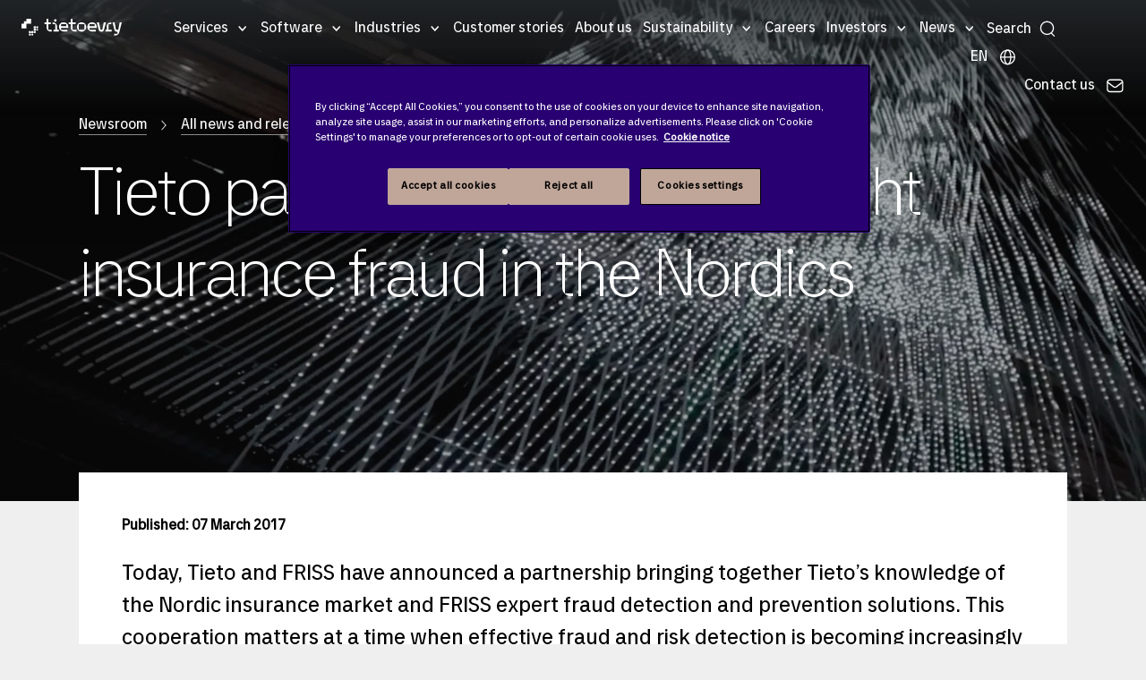

--- FILE ---
content_type: text/html; charset=utf-8
request_url: https://www.tietoevry.com/en/newsroom/all-news-and-releases/press-releases/2017/03/tieto-partners-with-friss-to-fight-insurance-fraud-in-the-nordics/
body_size: 45309
content:
<!DOCTYPE html>
<html lang="en">
<head>
    <meta charset="utf-8">
    <link rel="preconnect" href="https://js.monitor.azure.com" crossorigin="anonymous">
    <title>Tieto partners with FRISS to fight insurance fraud in the Nordics</title>
    <meta name="description">
    <meta http-equiv="X-UA-Compatible" content="IE=edge">
    <meta name="viewport" content="width=device-width, initial-scale=1, shrink-to-fit=no">
    <meta name="author" content="Tietoevry.com">
    
    
    <!-- Google Tag Manager -->
<script>(function(w,d,s,l,i){w[l]=w[l]||[];w[l].push({'gtm.start':
new Date().getTime(),event:'gtm.js'});var f=d.getElementsByTagName(s)[0],
j=d.createElement(s),dl=l!='dataLayer'?'&l='+l:'';j.async=true;j.src=
'https://www.googletagmanager.com/gtm.js?id='+i+dl;f.parentNode.insertBefore(j,f);
})(window,document,'script','dataLayer','GTM-MZJNQMN');</script>
<!-- End Google Tag Manager -->
    <meta name="p:domain_verify" content="3443dc9041638aa0041fc8e3c492e7aa">
    <meta property="og:title" content="Tieto partners with FRISS to fight insurance fraud in the Nordics">
    <meta property="og:description">
    <meta property="og:image" content="https://www.tietoevry.com/globalassets/images/default-hero-images/defaulthero4.jpg">
    <meta property="og:image:secure_url" content="https://www.tietoevry.com/globalassets/images/default-hero-images/defaulthero4.jpg">
    <meta name="twitter:card" content="summary_large_image">
    <meta name="twitter:site" content="@Tietoevry">
    <meta name="twitter:title" content="Tieto partners with FRISS to fight insurance fraud in the Nordics">
    <meta name="twitter:description">
    <meta name="twitter:image:src" content="https://www.tietoevry.com/globalassets/images/default-hero-images/defaulthero4.jpg">
    <meta name="internal-nw" content="false">
    <link rel="manifest" href="/manifest.webmanifest">
    <link rel="icon" href="/favicon.ico" sizes="32x32">
    <link rel="icon" href="/icon.svg" type="image/svg+xml">
    <link rel="apple-touch-icon" href="/apple-touch-icon.png">
    <link href="https://www.tietoevry.com/en/newsroom/all-news-and-releases/press-releases/2017/03/tieto-partners-with-friss-to-fight-insurance-fraud-in-the-nordics/" rel="canonical" />
    
    <meta name="category-industry" content="">
<meta name="category-service" content="">
<meta name="category-topic" content="">
<meta name="category-corporate" content="">
<meta name="category-cision" content="Financial services">

    <script>
!function(T,l,y){var S=T.location,k="script",D="instrumentationKey",C="ingestionendpoint",I="disableExceptionTracking",E="ai.device.",b="toLowerCase",w="crossOrigin",N="POST",e="appInsightsSDK",t=y.name||"appInsights";(y.name||T[e])&&(T[e]=t);var n=T[t]||function(d){var g=!1,f=!1,m={initialize:!0,queue:[],sv:"5",version:2,config:d};function v(e,t){var n={},a="Browser";return n[E+"id"]=a[b](),n[E+"type"]=a,n["ai.operation.name"]=S&&S.pathname||"_unknown_",n["ai.internal.sdkVersion"]="javascript:snippet_"+(m.sv||m.version),{time:function(){var e=new Date;function t(e){var t=""+e;return 1===t.length&&(t="0"+t),t}return e.getUTCFullYear()+"-"+t(1+e.getUTCMonth())+"-"+t(e.getUTCDate())+"T"+t(e.getUTCHours())+":"+t(e.getUTCMinutes())+":"+t(e.getUTCSeconds())+"."+((e.getUTCMilliseconds()/1e3).toFixed(3)+"").slice(2,5)+"Z"}(),iKey:e,name:"Microsoft.ApplicationInsights."+e.replace(/-/g,"")+"."+t,sampleRate:100,tags:n,data:{baseData:{ver:2}}}}var h=d.url||y.src;if(h){function a(e){var t,n,a,i,r,o,s,c,u,p,l;g=!0,m.queue=[],f||(f=!0,t=h,s=function(){var e={},t=d.connectionString;if(t)for(var n=t.split(";"),a=0;a<n.length;a++){var i=n[a].split("=");2===i.length&&(e[i[0][b]()]=i[1])}if(!e[C]){var r=e.endpointsuffix,o=r?e.location:null;e[C]="https://"+(o?o+".":"")+"dc."+(r||"services.visualstudio.com")}return e}(),c=s[D]||d[D]||"",u=s[C],p=u?u+"/v2/track":d.endpointUrl,(l=[]).push((n="SDK LOAD Failure: Failed to load Application Insights SDK script (See stack for details)",a=t,i=p,(o=(r=v(c,"Exception")).data).baseType="ExceptionData",o.baseData.exceptions=[{typeName:"SDKLoadFailed",message:n.replace(/\./g,"-"),hasFullStack:!1,stack:n+"\nSnippet failed to load ["+a+"] -- Telemetry is disabled\nHelp Link: https://go.microsoft.com/fwlink/?linkid=2128109\nHost: "+(S&&S.pathname||"_unknown_")+"\nEndpoint: "+i,parsedStack:[]}],r)),l.push(function(e,t,n,a){var i=v(c,"Message"),r=i.data;r.baseType="MessageData";var o=r.baseData;return o.message='AI (Internal): 99 message:"'+("SDK LOAD Failure: Failed to load Application Insights SDK script (See stack for details) ("+n+")").replace(/\"/g,"")+'"',o.properties={endpoint:a},i}(0,0,t,p)),function(e,t){if(JSON){var n=T.fetch;if(n&&!y.useXhr)n(t,{method:N,body:JSON.stringify(e),mode:"cors"});else if(XMLHttpRequest){var a=new XMLHttpRequest;a.open(N,t),a.setRequestHeader("Content-type","application/json"),a.send(JSON.stringify(e))}}}(l,p))}function i(e,t){f||setTimeout(function(){!t&&m.core||a()},500)}var e=function(){var n=l.createElement(k);n.src=h;var e=y[w];return!e&&""!==e||"undefined"==n[w]||(n[w]=e),n.onload=i,n.onerror=a,n.onreadystatechange=function(e,t){"loaded"!==n.readyState&&"complete"!==n.readyState||i(0,t)},n}();y.ld<0?l.getElementsByTagName("head")[0].appendChild(e):setTimeout(function(){l.getElementsByTagName(k)[0].parentNode.appendChild(e)},y.ld||0)}try{m.cookie=l.cookie}catch(p){}function t(e){for(;e.length;)!function(t){m[t]=function(){var e=arguments;g||m.queue.push(function(){m[t].apply(m,e)})}}(e.pop())}var n="track",r="TrackPage",o="TrackEvent";t([n+"Event",n+"PageView",n+"Exception",n+"Trace",n+"DependencyData",n+"Metric",n+"PageViewPerformance","start"+r,"stop"+r,"start"+o,"stop"+o,"addTelemetryInitializer","setAuthenticatedUserContext","clearAuthenticatedUserContext","flush"]),m.SeverityLevel={Verbose:0,Information:1,Warning:2,Error:3,Critical:4};var s=(d.extensionConfig||{}).ApplicationInsightsAnalytics||{};if(!0!==d[I]&&!0!==s[I]){var c="onerror";t(["_"+c]);var u=T[c];T[c]=function(e,t,n,a,i){var r=u&&u(e,t,n,a,i);return!0!==r&&m["_"+c]({message:e,url:t,lineNumber:n,columnNumber:a,error:i}),r},d.autoExceptionInstrumented=!0}return m}(y.cfg);function a(){y.onInit&&y.onInit(n)}(T[t]=n).queue&&0===n.queue.length?(n.queue.push(a),n.trackPageView({})):a()}(window,document,{src: "https://js.monitor.azure.com/scripts/b/ai.2.gbl.min.js", crossOrigin: "anonymous", cfg: {disablePageUnloadEvents: ['unload'], instrumentationKey: 'b5794581-a0e3-4fc4-9cba-8a0b769650bb', disableCookiesUsage: false }});
</script>

<link rel="preload" href="/build/styles/main.c07cf246.css" as="style"><link href="/build/styles/main.c07cf246.css" rel="stylesheet">    
    <script>
        window['consentHeader'] = 'Content is blocked';
        window['consentBody'] = 'You need to change your cookie settings to see this content. Click here and allow Targeting cookies.';
        window['consentButtonText'] = 'Cookies settings';
    </script>
<script defer src="/build/scripts/scripts.dea0ef20.js"></script>    
    
    
</head>
<body class="pressreleasepage">
    <svg xmlns="http://www.w3.org/2000/svg" xml:space="preserve" width="0" height="0" aria-hidden="true" class="svg-inline--fa fa-linkedin-in fa-w-14" data-icon="linkedin-in" data-name="Layer 1" data-prefix="fab"><symbol id="Icon_contact" viewBox="0 0 90 60"><title>noun_Email_707352</title><g fill="none" fill-rule="evenodd"><g id="Artboard" fill="#fff" transform="translate(-25 -26)"><g id="noun_Email_707352"><path d="M25.41 31.07A7.5 7.5 0 0 0 25 33.5v45c0 1.131.258 2.199.706 3.16l30.207-25.171zM114.59 31.07 84.087 56.489l30.207 25.171A7.46 7.46 0 0 0 115 78.5v-45a7.5 7.5 0 0 0-.41-2.43M77.202 62.227c-1.942 1.619-4.5 2.512-7.202 2.512s-5.26-.893-7.203-2.512l-3.37-2.81-30.681 25.567A7.45 7.45 0 0 0 32.5 86h75c1.369 0 2.65-.374 3.755-1.016L80.572 59.417z"/><path d="M70 60.238c1.67 0 3.224-.521 4.372-1.469l38.039-31.325A7.6 7.6 0 0 0 107.947 26H32.053c-1.67 0-3.211.541-4.465 1.444l38.04 31.326c1.149.946 2.702 1.468 4.372 1.468"/></g></g></g></symbol><symbol id="arrow-right-com" fill="none" viewBox="0 0 24 24"><path fill="#030d45" fill-rule="evenodd" d="M9.47 5.47a.75.75 0 0 1 1.06 0l6 6a.75.75 0 0 1 0 1.06l-6 6a.75.75 0 1 1-1.06-1.06L14.94 12 9.47 6.53a.75.75 0 0 1 0-1.06" clip-rule="evenodd"/></symbol><symbol id="arrow_large_right" viewBox="0 0 48 48"><path d="M38 25.5H10a1.5 1.5 0 0 1 0-3h28a1.5 1.5 0 0 1 0 3"/><path d="M38 25.5a1.5 1.5 0 0 1-1.06-.44L25.69 13.81a1.5 1.5 0 0 1 2.12-2.12l11.25 11.25a1.49 1.49 0 0 1 0 2.12 1.5 1.5 0 0 1-1.06.44"/><path d="M26.75 36.75a1.5 1.5 0 0 1-1.06-.44 1.49 1.49 0 0 1 0-2.12l11.25-11.25a1.5 1.5 0 0 1 2.12 2.12L27.81 36.31a1.5 1.5 0 0 1-1.06.44"/></symbol><symbol id="filters-bg" viewBox="0 0 26.458 22.49"><path d="M0 274.51h26.458V297H0z" style="fill:#333;fill-opacity:1;stroke-width:.53088617" transform="translate(0 -274.51)"/><g style="fill:none;fill-rule:evenodd;stroke:none;stroke-width:1"><path d="M12.988 7.668v2.602c-.474.1-.827.52-.827 1.014 0 .493.353.913.827 1.014v2.539c0 .127.102.228.232.228s.232-.1.232-.228v-2.54c.474-.1.827-.52.827-1.013s-.353-.913-.827-1.014V7.668a.23.23 0 0 0-.232-.229.24.24 0 0 0-.232.229m-1.394 6.347c0-.494-.353-.914-.827-1.014V7.677a.23.23 0 0 0-.232-.229c-.13 0-.233.1-.233.229V13c-.473.1-.826.52-.826 1.014 0 .575.483 1.04 1.059 1.04s1.059-.465 1.059-1.04zm3.27-5.525c0 .493.353.904.818 1.013v5.334c0 .127.102.228.232.228s.233-.1.233-.228V9.503c.473-.1.836-.52.836-1.013a1.05 1.05 0 0 0-1.06-1.042c-.585 0-1.059.475-1.059 1.042" style="fill:#fff;fill-rule:nonzero"/></g></symbol><symbol id="icon-arrowBreadcrumb" viewBox="0 0 6 11"><path stroke-width=".5" d="m.5 9.932.514.568 4.486-5-4.486-5-.514.567 3.976 4.432z"/></symbol><symbol id="icon-arrowLink" viewBox="0 0 6.12 11.78"><path d="m.71.71 4.91 4.91v.54L.71 11.07" style="fill:none;stroke-linecap:square;stroke-miterlimit:10"/></symbol><symbol id="icon-calender" fill="gray" viewBox="0 0 24 24"><path d="M19 4h-2V3a1 1 0 0 0-2 0v1H9V3a1 1 0 0 0-2 0v1H5a3 3 0 0 0-3 3v12a3 3 0 0 0 3 3h14a3 3 0 0 0 3-3V7a3 3 0 0 0-3-3m1 15a1 1 0 0 1-1 1H5a1 1 0 0 1-1-1v-7h16Zm0-9H4V7a1 1 0 0 1 1-1h2v1a1 1 0 0 0 2 0V6h6v1a1 1 0 0 0 2 0V6h2a1 1 0 0 1 1 1Z"/></symbol><symbol id="icon-email" viewBox="0 0 17 11"><path fill="#333" fill-rule="evenodd" d="M.917 10.682 7.04 5.778l.869.66h1.36l1.008-.715 6.007 4.81A2 2 0 0 1 15 11H2c-.4 0-.771-.117-1.083-.318m-.558-.539A2 2 0 0 1 0 9V2c0-.471.163-.904.435-1.246L6.5 5.366zm16.407-.204-5.93-4.613 5.95-4.227c.137.271.214.577.214.901v7c0 .34-.085.66-.234.94m-.51-9.496L9.27 5.5H7.91L1.104.212C1.374.076 1.678 0 2 0h13c.475 0 .912.166 1.255.443"/></symbol><symbol id="icon-location" fill="none" viewBox="0 0 22 22"><path fill="#95989a" d="M11 19.938c-1.59 0-7.104-5.216-7.104-10.771a7.104 7.104 0 0 1 14.208 0c0 5.555-5.513 10.77-7.104 10.77m0-16.5a5.74 5.74 0 0 0-5.73 5.729c0 4.908 4.713 9.015 5.73 9.382 1.018-.367 5.73-4.474 5.73-9.382A5.74 5.74 0 0 0 11 3.437"/><path fill="#95989a" d="M11 12.146a2.98 2.98 0 1 1 0-5.96 2.98 2.98 0 0 1 0 5.96m0-4.584a1.604 1.604 0 1 0 0 3.209 1.604 1.604 0 0 0 0-3.209"/></symbol><symbol id="icon_arrowDown" viewBox="0 0 20 11"><path d="M9.998 10.972 8.94 9.91C6.07 7.022.3 1.27.3 1.27A.75.75 0 0 1 1.36.212L10 8.852l8.64-8.64A.75.75 0 0 1 19.7 1.273s-7.022 7.024-8.64 8.64z"/></symbol><symbol id="icon_calendar" fill="none" viewBox="0 0 22 22"><path fill="#95989a" d="M16.5 2.98h-.23V1.833a.687.687 0 1 0-1.374 0v1.145H7.104V1.833a.687.687 0 1 0-1.375 0V2.98H5.5a3.44 3.44 0 0 0-3.437 3.438v9.167A3.44 3.44 0 0 0 5.5 19.02h11a3.44 3.44 0 0 0 3.438-3.437V6.417A3.44 3.44 0 0 0 16.5 2.979m2.063 12.604a2.065 2.065 0 0 1-2.063 2.062h-11a2.065 2.065 0 0 1-2.062-2.062V6.417c0-1.137.925-2.063 2.062-2.063h.23V5.5a.687.687 0 1 0 1.374 0V4.354h7.792V5.5a.687.687 0 1 0 1.375 0V4.354h.229c1.137 0 2.063.926 2.063 2.063z"/><path fill="#95989a" d="M7.333 10.083a.917.917 0 1 0 0-1.833.917.917 0 0 0 0 1.833M11 10.083a.917.917 0 1 0 0-1.833.917.917 0 0 0 0 1.833M14.667 10.083a.917.917 0 1 0 0-1.833.917.917 0 0 0 0 1.833M7.333 13.75a.917.917 0 1 0 0-1.834.917.917 0 0 0 0 1.834M11 13.75a.917.917 0 1 0 0-1.834.917.917 0 0 0 0 1.834"/></symbol><symbol id="icon_close" viewBox="0 0 20 20"><path fill="#333" fill-rule="nonzero" d="M19.071 19.822a.75.75 0 0 1-.53-.22l-8.64-8.64-8.64 8.64a.75.75 0 0 1-1.059-1.061l8.64-8.64-8.64-8.64A.75.75 0 0 1 1.263.202l8.64 8.64 8.64-8.64a.75.75 0 0 1 1.059 1.061l-8.64 8.64 8.64 8.64a.75.75 0 0 1-.53 1.28z"/></symbol><symbol id="icon_facebook" class="svg-inline--fa fa-facebook-f fa-w-10" viewBox="0 0 320 512"><path d="m279.14 288 14.22-92.66h-88.91v-60.13c0-25.35 12.42-50.06 52.24-50.06h40.42V6.26S260.43 0 225.36 0c-73.22 0-121.08 44.38-121.08 124.72v70.62H22.89V288h81.39v224h100.17V288z"/></symbol><symbol id="icon_globe" viewBox="0 0 25 25"><path d="M13.063 21.967c-5.31 0-9.61-4.3-9.61-9.603 0-5.302 4.3-9.603 9.61-9.603 5.311 0 9.612 4.3 9.612 9.603s-4.31 9.595-9.612 9.603m0-17.732c-4.496 0-8.137 3.641-8.137 8.13 0 4.487 3.641 8.128 8.137 8.128s8.138-3.64 8.138-8.129-3.641-8.12-8.138-8.129"/><path d="M13.063 21.967c-2.671 0-4.683-4.13-4.683-9.603s2.012-9.603 4.683-9.603c2.672 0 4.684 4.13 4.684 9.603 0 5.474-2.012 9.603-4.684 9.603m0-17.732c-1.515 0-3.2 3.34-3.2 8.13 0 4.789 1.694 8.128 3.2 8.128s3.201-3.34 3.201-8.129c0-4.79-1.694-8.129-3.2-8.129"/><path d="M21.942 13.097H4.193a.744.744 0 0 1-.74-.74c0-.408.333-.742.74-.742h17.749c.407 0 .74.334.74.741a.744.744 0 0 1-.74.741"/></symbol><symbol id="icon_instagram" viewBox="0 0 200 200"><image xmlns:xlink="http://www.w3.org/1999/xlink" xlink:href="[data-uri]" id="Gradient" width="192" height="192" x="4" y="4"/></symbol><symbol id="icon_linkedin" class="svg-inline--fa fa-linkedin-in fa-w-14" viewBox="0 0 448 512"><path d="M100.28 448H7.4V148.9h92.88zM53.79 108.1C24.09 108.1 0 83.5 0 53.8a53.79 53.79 0 0 1 107.58 0c0 29.7-24.1 54.3-53.79 54.3M447.9 448h-92.68V302.4c0-34.7-.7-79.2-48.29-79.2-48.29 0-55.69 37.7-55.69 76.7V448h-92.78V148.9h89.08v40.8h1.3c12.4-23.5 42.69-48.3 87.88-48.3 94 0 111.28 61.9 111.28 142.3V448z"/></symbol><symbol id="icon_loader" viewBox="0 0 128 128"><g><path fill="#333" d="M75.4 126.63a11.43 11.43 0 0 1-2.1-22.65 40.9 40.9 0 0 0 30.5-30.6 11.4 11.4 0 1 1 22.27 4.87h.02a63.77 63.77 0 0 1-47.8 48.05v-.02a11.4 11.4 0 0 1-2.93.37z"/><animateTransform attributeName="transform" dur="1800ms" from="0 64 64" repeatCount="indefinite" to="360 64 64" type="rotate"/></g></symbol><symbol id="icon_mappoint" viewBox="0 0 10 15"><title>Map point</title><g fill-rule="evenodd"><path id="mappoint" fill-rule="nonzero" d="M.003 4.652 0 4.5C0 2.015 2.239 0 5 0s5 2.015 5 4.5q0 .081-.003.161.05 2.756-.561 3.939C7.443 12.448 5.146 14.513 5 14.513S2.418 12.537.627 8.6Q.103 7.448 0 4.652zM5 7c1.534 0 2.778-1.12 2.778-2.5S6.534 2 5 2 2.222 3.12 2.222 4.5 3.466 7 5 7"/></g></symbol><symbol id="icon_nav_caret" viewBox="0 0 9 5"><path fill="inherit" d="M8.78.227a.743.743 0 0 0-1.051 0L4.75 3.205 1.773.227a.743.743 0 1 0-1.051 1.05l3.503 3.504a.74.74 0 0 0 1.051 0L8.78 1.278a.743.743 0 0 0 0-1.05"/></symbol><symbol id="icon_pdf" viewBox="0 0 24 24"><path d="M12.819 14.427c.064.267.077.679-.021.948q-.193.527-.754.528h-.637v-2.12h.496c.474 0 .803.173.916.644m3.091-8.65c2.047-.479 4.805.279 6.09 1.179-1.494-1.997-5.23-5.708-7.432-6.882 1.157 1.168 1.563 4.235 1.342 5.703m-7.457 7.955h-.546v.943h.546c.235 0 .467-.027.576-.227a.62.62 0 0 0 0-.489c-.109-.198-.341-.227-.576-.227M22 11v13H2V0h8.409c4.858 0 3.334 8 3.334 8C16.754 7.255 22 7.58 22 11M9.892 13.761c-.16-.484-.606-.761-1.224-.761H7v3.686h.907v-1.277h.761c.619 0 1.064-.277 1.224-.763a1.42 1.42 0 0 0 0-.885m3.407-.303c-.297-.299-.711-.458-1.199-.458h-1.599v3.686H12.1c.537 0 .961-.181 1.262-.535.554-.659.586-2.035-.063-2.693M17 13h-2.628v3.686h.907v-1.472h1.49v-.732h-1.49v-.698H17z"/></symbol><symbol id="icon_phone" viewBox="0 0 9 15"><g fill="none" fill-rule="evenodd" transform="translate(-142 -8)"><g id="noun_Phone_432063" transform="translate(138 7)"><path d="M17 17H0V0h17z"/><g id="Group-5" transform="translate(4.25 1.417)"><path fill="#000" fill-rule="nonzero" d="M0 1.41C0 .631.639 0 1.423 0h5.654A1.42 1.42 0 0 1 8.5 1.41v11.347c0 .778-.639 1.41-1.423 1.41H1.423A1.42 1.42 0 0 1 0 12.757zm1.417 1.423h5.666v7.084H1.417zm2.125 9.209c0-.392.314-.709.708-.709.391 0 .708.315.708.709a.707.707 0 0 1-.708.708.707.707 0 0 1-.708-.708"/><path fill="#fff" d="M.472 1.417h7.556v9.444H.472z" opacity=".501"/><circle cx="4.25" cy="12.561" r="1" fill="#fff"/></g></g></g></symbol><symbol id="icon_play" viewBox="0 0 10 15"><title>Play</title><g fill-rule="evenodd"><g id="play" fill-rule="nonzero"><path id="Triangle" d="m5 2.5 7.5 10h-15z" transform="rotate(90 5 7.5)"/></g></g></symbol><symbol id="icon_search" fill="none" viewBox="0 0 15 16"><circle cx="7.5" cy="7" r="6" stroke="inherit" stroke-width="1.125"/><path stroke="inherit" stroke-linecap="round" stroke-width="1.125" d="m14.204 14.5-2.354-2.354"/></symbol><symbol id="icon_threads" fill="none" viewBox="0 0 16 16"><title>Threads logo</title><path fill="#fff" fill-rule="evenodd" d="M13.714 0A2.285 2.285 0 0 1 16 2.286v11.428A2.285 2.285 0 0 1 13.714 16H2.286A2.285 2.285 0 0 1 0 13.714V2.286A2.285 2.285 0 0 1 2.286 0zM8.071 4.714c1.738 0 2.658 1.292 2.792 2.74h-.003c1.006.469 1.923 1.386 1.923 3.118 0 1.31-1.429 3.428-4.714 3.428-1.46 0-2.78-.497-3.743-1.503-.937-.983-1.543-2.483-1.543-4.497S3.6 1.986 8.07 2c4.075.011 4.975 2.951 5.109 3.509l-1.103.305c-.013-.06-.591-2.663-4.011-2.671C4.497 3.13 3.926 6.329 3.926 8s.454 2.903 1.225 3.709c.749.783 1.783 1.148 2.918 1.148 1.488 0 2.505-.52 3.071-1.168.326-.372.5-.777.5-1.117 0-.91-.371-1.486-.863-1.846-.297 1.314-1.248 2.417-2.708 2.417-.909 0-2.286-.5-2.286-1.857 0-.497.186-1.089.697-1.552C6.929 7.326 7.651 7 8.783 7c.228 0 .52.02.843.077-.2-.68-.7-1.22-1.557-1.22-.778 0-1.075.426-1.075.426q-.002.008-.003.006l-.922-.672c.171-.246.742-.903 2.002-.903M7.25 9.803c.257.146.577.197.822.197.972 0 1.509-.846 1.635-1.749a4.2 4.2 0 0 0-.92-.108c-1.377 0-1.857.611-1.857 1.143 0 .254.142.414.32.517" clip-rule="evenodd"/></symbol><symbol id="icon_threads_black" fill="#000" viewBox="0 0 192 192"><path d="M141.537 88.988a67 67 0 0 0-2.518-1.143c-1.482-27.307-16.403-42.94-41.457-43.1h-.34c-14.986 0-27.449 6.396-35.12 18.036l13.779 9.452c5.73-8.695 14.724-10.548 21.348-10.548h.229c8.249.053 14.474 2.452 18.503 7.129 2.932 3.405 4.893 8.111 5.864 14.05-7.314-1.243-15.224-1.626-23.68-1.14-23.82 1.371-39.134 15.264-38.105 34.568.522 9.792 5.4 18.216 13.735 23.719 7.047 4.652 16.124 6.927 25.557 6.412 12.458-.683 22.231-5.436 29.049-14.127 5.178-6.6 8.453-15.153 9.899-25.93 5.937 3.583 10.337 8.298 12.767 13.966 4.132 9.635 4.373 25.468-8.546 38.376-11.319 11.308-24.925 16.2-45.488 16.351-22.809-.169-40.06-7.484-51.275-21.742C35.236 139.966 29.808 120.682 29.605 96c.203-24.682 5.63-43.966 16.133-57.317C56.954 24.425 74.204 17.11 97.013 16.94c22.975.17 40.526 7.52 52.171 21.847 5.71 7.026 10.015 15.86 12.853 26.162l16.147-4.308c-3.44-12.68-8.853-23.606-16.219-32.668C147.036 9.607 125.202.195 97.07 0h-.113C68.882.194 47.292 9.642 32.788 28.08 19.882 44.485 13.224 67.315 13.001 95.932L13 96v.067c.224 28.617 6.882 51.447 19.788 67.854C47.292 182.358 68.882 191.806 96.957 192h.113c24.96-.173 42.554-6.708 57.048-21.189 18.963-18.945 18.392-42.692 12.142-57.27-4.484-10.454-13.033-18.945-24.723-24.553M98.44 129.507c-10.44.588-21.286-4.098-21.82-14.135-.397-7.442 5.296-15.746 22.461-16.735q2.948-.17 5.79-.169c6.235 0 12.068.606 17.371 1.765-1.978 24.702-13.58 28.713-23.802 29.274"/></symbol><symbol id="icon_twitter-X" viewBox="0 0 400 400"><title>Twitter X logo</title><path d="M108.5 98.8 267.9 312H304L144.6 98.8z" class="st0"/><path d="M350 0H50C22.4 0 0 22.4 0 50v300c0 27.6 22.4 50 50 50h300c27.6 0 50-22.4 50-50V50c0-27.6-22.4-50-50-50m-90.6 329-72.6-97L97 329H73.9l102.6-110.9-102-136.3h78.6l66.9 89.4 82.7-89.4h23.1L230.3 185 338 329z" class="st0"/></symbol><symbol id="icon_twitter" viewBox="0 0 31 25"><title>Fill 1</title><g id="Symbols" stroke="none" stroke-width="1"><path id="Twitter-Module" d="M26.93 6.135c.017.267.017.535.017.804 0 8.223-6.192 17.705-17.513 17.705v-.005A17.3 17.3 0 0 1 0 21.849q.73.087 1.465.09a12.27 12.27 0 0 0 7.644-2.67c-2.633-.05-4.944-1.786-5.75-4.32a6.1 6.1 0 0 0 2.779-.108c-2.872-.586-4.937-3.137-4.938-6.1v-.078a6.06 6.06 0 0 0 2.794.779C1.289 7.616.454 3.978 2.088 1.135a17.4 17.4 0 0 0 12.685 6.501 6.27 6.27 0 0 1 1.78-5.945 6.114 6.114 0 0 1 8.71.27c1.378-.274 2.7-.785 3.908-1.51a6.23 6.23 0 0 1-2.706 3.442A12.2 12.2 0 0 0 30 2.913a12.6 12.6 0 0 1-3.07 3.222" transform="translate(.654)"/></g></symbol><symbol id="icon_user" viewBox="0 0 24 22.5"><path d="M12 .176c-3.557 0-6.333 2.712-6.333 6.427 0 1.853.758 3.199 1.437 4.28.68 1.083 1.23 1.897 1.23 2.823 0 .095-.014.152-.157.296-.143.143-.412.316-.77.497-.718.361-1.776.735-2.855 1.236-1.079.502-2.196 1.146-3.073 2.114S0 20.138 0 21.824c0 .373.298.676.667.676h22.666a.67.67 0 0 0 .667-.676c0-1.686-.603-3.007-1.48-3.975-.876-.968-1.993-1.612-3.072-2.114s-2.137-.875-2.854-1.236c-.359-.181-.628-.354-.771-.497s-.156-.201-.156-.296c0-.926.55-1.74 1.229-2.822s1.437-2.428 1.437-4.281c0-3.715-2.776-6.427-6.333-6.427m0 1.353c2.918 0 5 2.015 5 5.074 0 1.488-.575 2.509-1.23 3.551-.653 1.043-1.437 2.11-1.437 3.552 0 .497.24.944.552 1.258.313.313.703.537 1.125.75.845.426 1.87.791 2.875 1.258s1.97 1.029 2.657 1.786c.564.623.938 1.383 1.062 2.39H1.396c.124-1.007.498-1.767 1.062-2.39.686-.757 1.652-1.319 2.657-1.786 1.004-.467 2.03-.832 2.875-1.258.422-.213.812-.437 1.125-.75.312-.314.552-.76.552-1.258 0-1.442-.784-2.51-1.438-3.552S7 8.091 7 6.603c0-3.059 2.082-5.074 5-5.074"/></symbol><symbol id="icon_youtube" viewBox="0 0 176 124"><path d="M180.32 53.36a22.12 22.12 0 0 0-15.56-15.66C151 34 96 34 96 34s-55 0-68.76 3.7a22.12 22.12 0 0 0-15.56 15.66C8 67.18 8 96 8 96s0 28.82 3.68 42.64a22.12 22.12 0 0 0 15.56 15.66C41 158 96 158 96 158s55 0 68.76-3.7a22.12 22.12 0 0 0 15.56-15.66C184 124.82 184 96 184 96s0-28.82-3.68-42.64" style="fill:red" transform="translate(-8 -34)"/><path d="M70 88.17 116 62 70 35.83z" style="fill:#fff"/></symbol><symbol id="tietoevry-logo" viewBox="0 0 332 56"><g id="Symbol"><path d="M32 16V0H16v8H8v8H0v16h16V16h16" class="cls-1"/><circle cx="28" cy="44" r="4" class="cls-1"/><circle cx="36" cy="44" r="4" class="cls-1"/><circle cx="44" cy="44" r="3.5" class="cls-1"/><circle cx="28" cy="52" r="3.5" class="cls-1"/><circle cx="36" cy="52" r="3" class="cls-1"/><circle cx="44" cy="28" r="4" class="cls-1"/><circle cx="52" cy="28" r="3.5" class="cls-1"/><circle cx="44" cy="36" r="4" class="cls-1"/><circle cx="52" cy="36" r="3" class="cls-1"/></g><g id="Wordmark"><path d="m272.5 12-5 24h-6l-5-24h-7s4.42 17 6 23c1.32 5 4.05 7.53 9 7.53s7.5-1.5 9-7.5 6-23 6-23Z" class="cls-1"/><circle cx="112" cy="5.5" r="4.25" class="cls-1"/><path d="M89 18h8v-6h-8V0h-6v12h-7v6h7v9c0 9 4.5 15 14.5 15h2.5v-6H89ZM118 26.5c0-9.25-6-14.5-15-14.5v6h9v18h-6v6h18v-6h-6ZM288 18h9v-6c-8.5 0-15 5.49-15 14v10h-4v6h21v-6h-11ZM325 12l-4.5 24H313l-4.5-24h-7l5.5 22c1 4 3 8.5 8 8.5h3V49h-11v6h2a15.67 15.67 0 0 0 15-11c1.42-5.66 8-32 8-32ZM233.5 11.5c-8.56 0-15.5 6.44-15.5 15A15.48 15.48 0 0 0 233 42h13v-6h-21v-6h24v-3.5c0-8.56-6.94-15-15.5-15M242 24h-17v-6h17ZM169 18h10v-6h-10V0h-6v12h-7v6h7v9.5c0 9 4.5 14.5 14.5 14.5h4.5v-6h-13ZM199 11.5A15.16 15.16 0 0 0 183.5 27a15.5 15.5 0 0 0 31 0A15.16 15.16 0 0 0 199 11.5m9 24.5h-18V18h18ZM139.5 11.5c-8.56 0-15.5 6.44-15.5 15A15.48 15.48 0 0 0 139 42h13v-6h-21v-6h24v-3.5c0-8.56-6.94-15-15.5-15M148 24h-17v-6h17Z" class="cls-1"/></g></symbol></svg>
    <!-- Google Tag Manager (noscript) -->
<noscript><iframe src="https://www.googletagmanager.com/ns.html?id=GTM-MZJNQMN"
height="0" width="0" style="display:none;visibility:hidden"></iframe></noscript>
<!-- End Google Tag Manager (noscript) -->
    





<header>
    <nav class="navbar navbar-expand-lg" aria-label="Main Navigation">
        <a href="/en/" title="Home" class="logo py-2" tabindex="0">
            <svg class="icon site-logo">
                <title>Home</title>
                <use xlink:href="#tietoevry-logo"></use>
            </svg>
        </a>
            <div class="collapse navbar-collapse" id="navbarDropdown">
                <ul class="navbar-nav">
                            <li class="nav-item d-lg-flex align-items-lg-center">
                                <a class="nav-link" href="/en/services/" tabindex="0">Services</a>

                                    <button tabindex="0" class="dropdown-toggle d-block bg-none border-0 collapsed"
                                            type="button" title="Open Subnavigation menu Services"
                                            id="navbarDropdown-0" data-bs-toggle="collapse" data-bs-target="#dropdown-0" aria-controls="dropdown-0">
                                        <svg class="icon icon_nav_caret"><use xlink:href="#icon_nav_caret"></use></svg>
                                    </button>
                                    <div>
                                        <div class="sub-menu collapse" id="dropdown-0" aria-labelledby="navbarDropdown-0">



<div class="row heading-block tietoshadow with-subnavigation dynamic-navigation">




        <div class="col-md-12 new-nav-2-dot-0 sub-nav-block">




<div class="row sub-nav-row">
    <div class="col-md-12 arrow-link-heading">
        <h3 class="subnavigation-title">
            Services
        </h3>
        <p class="mb-0">Service hubs with tailored expertise to help you accelerate your business&#x200B;</p>
    </div>
    <div class="col-md-12 arrow-link-body links">
        <div class="row">
            <div class="col-12 col-sm-6 col-md-4 sub-nav-arrow-link intro">
                <div class="upper_nav">
                    <div class="sub-nav-arrow-link-heading">
                        <div class="link-head">
                                <a href="/en/create/" class="d-flex align-items-center justify-content-between">
                                    <span class="text">Tietoevry Create</span>
                                    <span class="right-arrow d-none d-lg-block">
                                        <svg class="icon icon-arrowBreadcrumb">
                                            <use xlink:href="#icon-arrowBreadcrumb"></use>
                                        </svg>
                                    </span>
                                </a>
                        </div>
                    </div>

                        <div class="sub-nav-arrow-link-heading">
                            <div class="linkpara">
                                <p>Creating novel solutions</p>
                            </div>
                        </div>

                    <div class="sub-nav-arrow-link-text">
                                <a class="d-flex" href="/en/create/ai/">
                                    <span class="d-flex pt-1 pe-2">
                                        <svg class="icon icon-arrowBreadcrumb">
                                            <use xlink:href="#icon-arrowBreadcrumb"></use>
                                        </svg>
                                    </span>
                                    <span class="text">AI</span>
                                </a>
                                <a class="d-flex" href="/en/create/design/">
                                    <span class="d-flex pt-1 pe-2">
                                        <svg class="icon icon-arrowBreadcrumb">
                                            <use xlink:href="#icon-arrowBreadcrumb"></use>
                                        </svg>
                                    </span>
                                    <span class="text">Design</span>
                                </a>
                                <a class="d-flex" href="/en/create/data/">
                                    <span class="d-flex pt-1 pe-2">
                                        <svg class="icon icon-arrowBreadcrumb">
                                            <use xlink:href="#icon-arrowBreadcrumb"></use>
                                        </svg>
                                    </span>
                                    <span class="text">Data</span>
                                </a>
                                <a class="d-flex" href="/en/create/software-engineering-services/">
                                    <span class="d-flex pt-1 pe-2">
                                        <svg class="icon icon-arrowBreadcrumb">
                                            <use xlink:href="#icon-arrowBreadcrumb"></use>
                                        </svg>
                                    </span>
                                    <span class="text">Software engineering</span>
                                </a>
                                <a class="d-flex" href="/en/create/cloud/">
                                    <span class="d-flex pt-1 pe-2">
                                        <svg class="icon icon-arrowBreadcrumb">
                                            <use xlink:href="#icon-arrowBreadcrumb"></use>
                                        </svg>
                                    </span>
                                    <span class="text">Cloud</span>
                                </a>
                                <a class="d-flex" href="/en/create/cybersecurity-services/">
                                    <span class="d-flex pt-1 pe-2">
                                        <svg class="icon icon-arrowBreadcrumb">
                                            <use xlink:href="#icon-arrowBreadcrumb"></use>
                                        </svg>
                                    </span>
                                    <span class="text">Cybersecurity</span>
                                </a>
                    </div>
                </div>

                    <div class="bottom-nav d-none d-lg-block mt-5 ms-auto me-auto">



    <div class="contact-block d-flex flex-column align-items-center">
        <img class="avatar mb-3" width="90" height="90" src="/siteassets/images--videos/05-businesses/create/people/par-johansson-contact-card.png?format=webp&amp;width=220&amp;height=220&amp;rmode=crop&amp;quality=60&amp;ranchor=top" alt="" loading="lazy">
        <div class="heading text-center fw-bold">P&#xE4;r Johansson</div>
        <p class="title text-center text-small">Interim Managing Director, Tietoevry Create</p>

            <div class="contact-block-btn w-100">
                <button class="btn btn-peach btn-md bg-none border-0 w-100" type="button" data-bs-target="#modal_nav-contact-form-131088"
                        data-bs-toggle="modal">
                    <span>Contact Us</span>
                </button>
            </div>
    </div>
                    </div>
            </div>

            <div class="col-12 col-sm-6 col-md-4 sub-nav-arrow-link">
                <div class="upper_nav">
                    <div class="sub-nav-arrow-link-heading">
                        <div class="link-head">
                        </div>
                    </div>

                        <div class="sub-nav-arrow-link-heading">
                            <div class="linkpara">
                                <p>Industrial offering of Tietoevry Create</p>
                            </div>
                        </div>

                    <div class="sub-nav-arrow-link-text">
                                <a class="d-flex" href="/en/create/automotive/">
                                    <span class="d-flex pt-1 pe-2">
                                        <svg class="icon icon-arrowBreadcrumb">
                                            <use xlink:href="#icon-arrowBreadcrumb"></use>
                                        </svg>
                                    </span>
                                    <span class="text">Automotive</span>
                                </a>
                                <a class="d-flex" href="/en/create/financial-services/">
                                    <span class="d-flex pt-1 pe-2">
                                        <svg class="icon icon-arrowBreadcrumb">
                                            <use xlink:href="#icon-arrowBreadcrumb"></use>
                                        </svg>
                                    </span>
                                    <span class="text">Financial Services</span>
                                </a>
                                <a class="d-flex" href="/en/create/telecom/">
                                    <span class="d-flex pt-1 pe-2">
                                        <svg class="icon icon-arrowBreadcrumb">
                                            <use xlink:href="#icon-arrowBreadcrumb"></use>
                                        </svg>
                                    </span>
                                    <span class="text">Telecom</span>
                                </a>
                                <a class="d-flex" href="/en/create/manufacturing/">
                                    <span class="d-flex pt-1 pe-2">
                                        <svg class="icon icon-arrowBreadcrumb">
                                            <use xlink:href="#icon-arrowBreadcrumb"></use>
                                        </svg>
                                    </span>
                                    <span class="text">Manufacturing</span>
                                </a>
                                <a class="d-flex" href="/en/create/energy-utilities-services/">
                                    <span class="d-flex pt-1 pe-2">
                                        <svg class="icon icon-arrowBreadcrumb">
                                            <use xlink:href="#icon-arrowBreadcrumb"></use>
                                        </svg>
                                    </span>
                                    <span class="text">Energy and Utilities</span>
                                </a>
                                <a class="d-flex" href="/en/create/healthcare-services/">
                                    <span class="d-flex pt-1 pe-2">
                                        <svg class="icon icon-arrowBreadcrumb">
                                            <use xlink:href="#icon-arrowBreadcrumb"></use>
                                        </svg>
                                    </span>
                                    <span class="text">Healthcare</span>
                                </a>
                    </div>
                </div>

            </div>

                <div class="col-12 col-sm-6 col-md-4 sub-nav-arrow-link">
                    <div class="right-img-col">
                        <div class="heading">Building an AI empowered future</div>
                        <img src="/globalassets/brandportal/image-library/20221122_tietoevry0055.jpg?quality=80&amp;format=webp&amp;width=640" alt="Young woman writing on a whiteboard smiling" loading="lazy">
                        <p>Let&#x2019;s all take advantage of the AI wave &#x2013; and be the developers of digital futures.</p>
                        <a href="/en/about-us/ai-at-tietoevry/">Learn more<span class="visually-hidden">: Let&#x2019;s all take advantage of the AI wave &#x2013; and be the developers of digital futures.</span></a>
                    </div>
                </div>
        </div>
    </div>
</div>
        </div>
</div>                                        </div>
                                    </div>
                            </li>
                            <li class="nav-item d-lg-flex align-items-lg-center">
                                <a class="nav-link" href="/en/software/" tabindex="0">Software</a>

                                    <button tabindex="0" class="dropdown-toggle d-block bg-none border-0 collapsed"
                                            type="button" title="Open Subnavigation menu Software"
                                            id="navbarDropdown-1" data-bs-toggle="collapse" data-bs-target="#dropdown-1" aria-controls="dropdown-1">
                                        <svg class="icon icon_nav_caret"><use xlink:href="#icon_nav_caret"></use></svg>
                                    </button>
                                    <div>
                                        <div class="sub-menu collapse" id="dropdown-1" aria-labelledby="navbarDropdown-1">



<div class="row heading-block tietoshadow with-subnavigation dynamic-navigation">




        <div class="col-md-12 new-nav-2-dot-0 sub-nav-block">




<div class="row sub-nav-row">
    <div class="col-md-12 arrow-link-heading">
        <h3 class="subnavigation-title">
            Software
        </h3>
        <p class="mb-0">Tailored software solutions to smoothly run your business&#x200B;</p>
    </div>
    <div class="col-md-12 arrow-link-body links">
        <div class="row">
            <div class="col-12 col-sm-6 col-md-4 sub-nav-arrow-link intro">
                <div class="upper_nav">
                    <div class="sub-nav-arrow-link-heading">
                        <div class="link-head">
                                <a href="/en/banking/" class="d-flex align-items-center justify-content-between">
                                    <span class="text">Tietoevry Banking</span>
                                    <span class="right-arrow d-none d-lg-block">
                                        <svg class="icon icon-arrowBreadcrumb">
                                            <use xlink:href="#icon-arrowBreadcrumb"></use>
                                        </svg>
                                    </span>
                                </a>
                        </div>
                    </div>

                        <div class="sub-nav-arrow-link-heading">
                            <div class="linkpara">
                                <p>Banking as a service</p>
                            </div>
                        </div>

                    <div class="sub-nav-arrow-link-text">
                                <a class="d-flex" href="/en/banking/cards/">
                                    <span class="d-flex pt-1 pe-2">
                                        <svg class="icon icon-arrowBreadcrumb">
                                            <use xlink:href="#icon-arrowBreadcrumb"></use>
                                        </svg>
                                    </span>
                                    <span class="text">Cards</span>
                                </a>
                                <a class="d-flex" href="/en/banking/transaction-banking/bank-payments/">
                                    <span class="d-flex pt-1 pe-2">
                                        <svg class="icon icon-arrowBreadcrumb">
                                            <use xlink:href="#icon-arrowBreadcrumb"></use>
                                        </svg>
                                    </span>
                                    <span class="text">Payment products</span>
                                </a>
                                <a class="d-flex" href="/en/banking/credit/">
                                    <span class="d-flex pt-1 pe-2">
                                        <svg class="icon icon-arrowBreadcrumb">
                                            <use xlink:href="#icon-arrowBreadcrumb"></use>
                                        </svg>
                                    </span>
                                    <span class="text">Credit</span>
                                </a>
                                <a class="d-flex" href="/en/banking/capital-markets-and-advisory/">
                                    <span class="d-flex pt-1 pe-2">
                                        <svg class="icon icon-arrowBreadcrumb">
                                            <use xlink:href="#icon-arrowBreadcrumb"></use>
                                        </svg>
                                    </span>
                                    <span class="text">Wealth and capital markets</span>
                                </a>
                                <a class="d-flex" href="/en/banking/financial-crime-prevention/">
                                    <span class="d-flex pt-1 pe-2">
                                        <svg class="icon icon-arrowBreadcrumb">
                                            <use xlink:href="#icon-arrowBreadcrumb"></use>
                                        </svg>
                                    </span>
                                    <span class="text">Financial crime prevention</span>
                                </a>
                                <a class="d-flex" href="/en/banking/transaction-banking/cash-management/">
                                    <span class="d-flex pt-1 pe-2">
                                        <svg class="icon icon-arrowBreadcrumb">
                                            <use xlink:href="#icon-arrowBreadcrumb"></use>
                                        </svg>
                                    </span>
                                    <span class="text">Cash management</span>
                                </a>
                                <a class="d-flex" href="/en/banking/banking-as-a-platform/">
                                    <span class="d-flex pt-1 pe-2">
                                        <svg class="icon icon-arrowBreadcrumb">
                                            <use xlink:href="#icon-arrowBreadcrumb"></use>
                                        </svg>
                                    </span>
                                    <span class="text">Banking as a platform</span>
                                </a>
                                <a class="d-flex" href="/en/banking/professional-services/">
                                    <span class="d-flex pt-1 pe-2">
                                        <svg class="icon icon-arrowBreadcrumb">
                                            <use xlink:href="#icon-arrowBreadcrumb"></use>
                                        </svg>
                                    </span>
                                    <span class="text">Professional services</span>
                                </a>
                    </div>
                </div>

                    <div class="bottom-nav d-none d-lg-block mt-5 ms-auto me-auto">



    <div class="contact-block d-flex flex-column align-items-center">
        <img class="avatar mb-3" width="90" height="90" src="/contentassets/87093f78bef84472988f559b5a97d5c6/mario.jpeg?format=webp&amp;width=220&amp;height=220&amp;rmode=crop&amp;quality=60&amp;ranchor=top" alt="Mario Blazevic TietoEVRY" loading="lazy">
        <div class="heading text-center fw-bold">Mario  Blazevic</div>
        <p class="title text-center text-small">Managing Director, Tietoevry Banking</p>

            <div class="contact-block-btn w-100">
                <button class="btn btn-peach btn-md bg-none border-0 w-100" type="button" data-bs-target="#modal_nav-contact-form-131088"
                        data-bs-toggle="modal">
                    <span>Contact Us</span>
                </button>
            </div>
    </div>
                    </div>
            </div>

            <div class="col-12 col-sm-6 col-md-4 sub-nav-arrow-link intro">
                <div class="upper_nav">
                    <div class="sub-nav-arrow-link-heading">
                        <div class="link-head">
                                <a href="/en/care/" class="d-flex align-items-center justify-content-between">
                                    <span class="text">Tietoevry Care</span>
                                    <span class="right-arrow d-none d-lg-block">
                                        <svg class="icon icon-arrowBreadcrumb">
                                            <use xlink:href="#icon-arrowBreadcrumb"></use>
                                        </svg>
                                    </span>
                                </a>
                        </div>
                    </div>

                        <div class="sub-nav-arrow-link-heading">
                            <div class="linkpara">
                                <p>Modernizing Nordic health and care</p>
                            </div>
                        </div>

                    <div class="sub-nav-arrow-link-text">
                                <a class="d-flex" href="/en/care/healthcare/">
                                    <span class="d-flex pt-1 pe-2">
                                        <svg class="icon icon-arrowBreadcrumb">
                                            <use xlink:href="#icon-arrowBreadcrumb"></use>
                                        </svg>
                                    </span>
                                    <span class="text">Healthcare</span>
                                </a>
                                <a class="d-flex" href="/en/care/social-care/">
                                    <span class="d-flex pt-1 pe-2">
                                        <svg class="icon icon-arrowBreadcrumb">
                                            <use xlink:href="#icon-arrowBreadcrumb"></use>
                                        </svg>
                                    </span>
                                    <span class="text">Social care</span>
                                </a>
                                <a class="d-flex" href="/en/care/data-ai-and-analytics/">
                                    <span class="d-flex pt-1 pe-2">
                                        <svg class="icon icon-arrowBreadcrumb">
                                            <use xlink:href="#icon-arrowBreadcrumb"></use>
                                        </svg>
                                    </span>
                                    <span class="text">Data, AI and analytics</span>
                                </a>
                    </div>
                </div>

                    <div class="bottom-nav d-none d-lg-block mt-5 ms-auto me-auto">



    <div class="contact-block d-flex flex-column align-items-center">
        <img class="avatar mb-3" width="90" height="90" src="/siteassets/images--videos/06-investor-relations/management/ari-jarvela.jpeg?format=webp&amp;width=220&amp;height=220&amp;rmode=crop&amp;quality=60&amp;ranchor=top" alt="" loading="lazy">
        <div class="heading text-center fw-bold">Ari J&#xE4;rvel&#xE4;</div>
        <p class="title text-center text-small">Managing Director, Tietoevry Care</p>

            <div class="contact-block-btn w-100">
                <button class="btn btn-peach btn-md bg-none border-0 w-100" type="button" data-bs-target="#modal_nav-contact-form-131088"
                        data-bs-toggle="modal">
                    <span>Contact Us</span>
                </button>
            </div>
    </div>
                    </div>
            </div>

                <div class="col-lg-4 col-sm-4 sub-nav-arrow-link intro">
                    <div class="upper_nav">
                        <div class="sub-nav-arrow-link-heading">
                            <div class="link-head">
                                    <a href="/en/industry/" class="d-flex align-items-center justify-content-between">
                                        <span class="text">
                                            Tietoevry Industry
                                        </span>
                                        <span class="right-arrow d-none d-lg-block">
                                            <svg class="icon icon-arrowBreadcrumb">
                                                <use xlink:href="#icon-arrowBreadcrumb"></use>
                                            </svg>
                                        </span>
                                    </a>
                            </div>
                        </div>

                            <div class="sub-nav-arrow-link-heading">
                                <div class="linkpara">
                                    <p>Digitalize core industry processes</p>
                                </div>
                            </div>

                        <div class="sub-nav-arrow-link-text">
                                    <a class="d-flex" href="/en/industry/public-360-services/">
                                        <span class="d-flex pt-1 pe-2">
                                            <svg class="icon icon-arrowBreadcrumb">
                                                <use xlink:href="#icon-arrowBreadcrumb"></use>
                                            </svg>
                                        </span>
                                        <span class="text">Public 360&#xB0;: Solutions for Public administrations</span>
                                    </a>
                                    <a class="d-flex" href="/en/industry/eye-share/">
                                        <span class="d-flex pt-1 pe-2">
                                            <svg class="icon icon-arrowBreadcrumb">
                                                <use xlink:href="#icon-arrowBreadcrumb"></use>
                                            </svg>
                                        </span>
                                        <span class="text">Eye-share: AI-powered P2P and AP automation</span>
                                    </a>
                                    <a class="d-flex" href="/en/industry/education/">
                                        <span class="d-flex pt-1 pe-2">
                                            <svg class="icon icon-arrowBreadcrumb">
                                                <use xlink:href="#icon-arrowBreadcrumb"></use>
                                            </svg>
                                        </span>
                                        <span class="text">Edlevo: School management systems</span>
                                    </a>
                                    <a class="d-flex" href="/en/industry/pulp-paper-and-fibre/">
                                        <span class="d-flex pt-1 pe-2">
                                            <svg class="icon icon-arrowBreadcrumb">
                                                <use xlink:href="#icon-arrowBreadcrumb"></use>
                                            </svg>
                                        </span>
                                        <span class="text">TIPS Industry Solutions: Pulp, Paper, and Packaging</span>
                                    </a>
                                    <a class="d-flex" href="/en/industry/energy/">
                                        <span class="d-flex pt-1 pe-2">
                                            <svg class="icon icon-arrowBreadcrumb">
                                                <use xlink:href="#icon-arrowBreadcrumb"></use>
                                            </svg>
                                        </span>
                                        <span class="text">Energy &amp; Utilities</span>
                                    </a>
                                    <a class="d-flex" href="/en/industry/data-platforms/industry-messaging/">
                                        <span class="d-flex pt-1 pe-2">
                                            <svg class="icon icon-arrowBreadcrumb">
                                                <use xlink:href="#icon-arrowBreadcrumb"></use>
                                            </svg>
                                        </span>
                                        <span class="text">Industry messaging</span>
                                    </a>
                                    <a class="d-flex" href="/en/industry/data-platforms/billing-and-invoice/">
                                        <span class="d-flex pt-1 pe-2">
                                            <svg class="icon icon-arrowBreadcrumb">
                                                <use xlink:href="#icon-arrowBreadcrumb"></use>
                                            </svg>
                                        </span>
                                        <span class="text">Billing &amp; Invoice management</span>
                                    </a>
                                    <a class="d-flex" href="/en/industry/data-platforms/data-services/">
                                        <span class="d-flex pt-1 pe-2">
                                            <svg class="icon icon-arrowBreadcrumb">
                                                <use xlink:href="#icon-arrowBreadcrumb"></use>
                                            </svg>
                                        </span>
                                        <span class="text">Data Services</span>
                                    </a>
                        </div>
                    </div>

                        <div class="bottom-nav d-none d-lg-block mt-5 ms-auto me-auto">



    <div class="contact-block d-flex flex-column align-items-center">
        <img class="avatar mb-3" width="90" height="90" src="/contentassets/402e68be46ea45f0a9dd2d67f70b1b9a/johannygard.jpg?format=webp&amp;width=220&amp;height=220&amp;rmode=crop&amp;quality=60&amp;ranchor=top" alt="" loading="lazy">
        <div class="heading text-center fw-bold">Johan Enger Nygaard </div>
        <p class="title text-center text-small">Managing Director, Tietoevry Industry</p>

            <div class="contact-block-btn w-100">
                <button class="btn btn-peach btn-md bg-none border-0 w-100" type="button" data-bs-target="#modal_nav-contact-form-131088"
                        data-bs-toggle="modal">
                    <span>Contact Us</span>
                </button>
            </div>
    </div>
                        </div>
                </div>
        </div>
    </div>
</div>
        </div>
</div>                                        </div>
                                    </div>
                            </li>
                            <li class="nav-item d-lg-flex align-items-lg-center">
                                <a class="nav-link" href="/en/industries/" tabindex="0">Industries</a>

                                    <button tabindex="0" class="dropdown-toggle d-block bg-none border-0 collapsed"
                                            type="button" title="Open Subnavigation menu Industries"
                                            id="navbarDropdown-2" data-bs-toggle="collapse" data-bs-target="#dropdown-2" aria-controls="dropdown-2">
                                        <svg class="icon icon_nav_caret"><use xlink:href="#icon_nav_caret"></use></svg>
                                    </button>
                                    <div>
                                        <div class="sub-menu collapse" id="dropdown-2" aria-labelledby="navbarDropdown-2">



<div class="row heading-block tietoshadow with-subnavigation dynamic-navigation">




        <div class="col-md-12 new-nav-2-dot-0 sub-nav-block">




<div class="row sub-nav-row">
    <div class="col-md-12 arrow-link-heading">
        <h3 class="subnavigation-title">
            Industries
        </h3>
        <p class="mb-0">Custom made offerings adapted for your specific industry</p>
    </div>
    <div class="col-md-12 arrow-link-body links">
        <div class="row">
            <div class="col-12 col-sm-6 col-md-4 sub-nav-arrow-link">
                <div class="upper_nav">
                    <div class="sub-nav-arrow-link-heading">
                        <div class="link-head">
                        </div>
                    </div>


                    <div class="sub-nav-arrow-link-text">
                                <a class="d-flex" href="/en/create/automotive/">
                                    <span class="d-flex pt-1 pe-2">
                                        <svg class="icon icon-arrowBreadcrumb">
                                            <use xlink:href="#icon-arrowBreadcrumb"></use>
                                        </svg>
                                    </span>
                                    <span class="text">Automotive</span>
                                </a>
                                <a class="d-flex" href="/en/banking/">
                                    <span class="d-flex pt-1 pe-2">
                                        <svg class="icon icon-arrowBreadcrumb">
                                            <use xlink:href="#icon-arrowBreadcrumb"></use>
                                        </svg>
                                    </span>
                                    <span class="text">Banking &amp; financial services</span>
                                </a>
                                <a class="d-flex" href="/en/industry/education/">
                                    <span class="d-flex pt-1 pe-2">
                                        <svg class="icon icon-arrowBreadcrumb">
                                            <use xlink:href="#icon-arrowBreadcrumb"></use>
                                        </svg>
                                    </span>
                                    <span class="text">Education</span>
                                </a>
                                <a class="d-flex" href="/en/industry/energy/">
                                    <span class="d-flex pt-1 pe-2">
                                        <svg class="icon icon-arrowBreadcrumb">
                                            <use xlink:href="#icon-arrowBreadcrumb"></use>
                                        </svg>
                                    </span>
                                    <span class="text">Energy &amp; Utilities</span>
                                </a>
                                <a class="d-flex" href="/en/care/">
                                    <span class="d-flex pt-1 pe-2">
                                        <svg class="icon icon-arrowBreadcrumb">
                                            <use xlink:href="#icon-arrowBreadcrumb"></use>
                                        </svg>
                                    </span>
                                    <span class="text">Healthcare &amp; welfare</span>
                                </a>
                    </div>
                </div>

            </div>

            <div class="col-12 col-sm-6 col-md-4 sub-nav-arrow-link">
                <div class="upper_nav">
                    <div class="sub-nav-arrow-link-heading">
                        <div class="link-head">
                        </div>
                    </div>


                    <div class="sub-nav-arrow-link-text">
                                <a class="d-flex" href="/en/create/manufacturing/">
                                    <span class="d-flex pt-1 pe-2">
                                        <svg class="icon icon-arrowBreadcrumb">
                                            <use xlink:href="#icon-arrowBreadcrumb"></use>
                                        </svg>
                                    </span>
                                    <span class="text">Manufacturing</span>
                                </a>
                                <a class="d-flex" href="/en/industry/public-360-services/">
                                    <span class="d-flex pt-1 pe-2">
                                        <svg class="icon icon-arrowBreadcrumb">
                                            <use xlink:href="#icon-arrowBreadcrumb"></use>
                                        </svg>
                                    </span>
                                    <span class="text">Public sector</span>
                                </a>
                                <a class="d-flex" href="/en/industry/pulp-paper-and-fibre/">
                                    <span class="d-flex pt-1 pe-2">
                                        <svg class="icon icon-arrowBreadcrumb">
                                            <use xlink:href="#icon-arrowBreadcrumb"></use>
                                        </svg>
                                    </span>
                                    <span class="text">Pulp, Paper, Fibre, Packaging &amp; Tissue</span>
                                </a>
                                <a class="d-flex" href="/en/create/telecom/">
                                    <span class="d-flex pt-1 pe-2">
                                        <svg class="icon icon-arrowBreadcrumb">
                                            <use xlink:href="#icon-arrowBreadcrumb"></use>
                                        </svg>
                                    </span>
                                    <span class="text">Telecom</span>
                                </a>
                    </div>
                </div>

            </div>

                <div class="col-12 col-sm-6 col-md-4 sub-nav-arrow-link">
                    <div class="right-img-col">
                        <div class="heading">Capturing the opportunities of AI</div>
                        <img src="/globalassets/brandportal/image-library/20221122_tietoevry0662.jpg?quality=80&amp;format=webp&amp;width=640" alt="Woman presenting timeline in a meeting holding a card" loading="lazy">
                        <p>Join us on our journey towards responsible AI and explore the opportunities it can bring.</p>
                        <a href="/en/about-us/ai-at-tietoevry/">Read more<span class="visually-hidden">: Join us on our journey towards responsible AI and explore the opportunities it can bring.</span></a>
                    </div>
                </div>
        </div>
    </div>
</div>
        </div>
</div>                                        </div>
                                    </div>
                            </li>
                            <li class="nav-item d-lg-flex align-items-lg-center">
                                <a class="nav-link" href="/en/success-stories/" tabindex="0">Customer stories</a>

                            </li>
                            <li class="nav-item d-lg-flex align-items-lg-center">
                                <a class="nav-link" href="/en/about-us/" tabindex="0">About us</a>

                            </li>
                            <li class="nav-item d-lg-flex align-items-lg-center">
                                <a class="nav-link" href="/en/sustainability/" tabindex="0">Sustainability</a>

                                    <button tabindex="0" class="dropdown-toggle d-block bg-none border-0 collapsed"
                                            type="button" title="Open Subnavigation menu Sustainability"
                                            id="navbarDropdown-5" data-bs-toggle="collapse" data-bs-target="#dropdown-5" aria-controls="dropdown-5">
                                        <svg class="icon icon_nav_caret"><use xlink:href="#icon_nav_caret"></use></svg>
                                    </button>
                                    <div>
                                        <div class="sub-menu collapse" id="dropdown-5" aria-labelledby="navbarDropdown-5">



<div class="row heading-block tietoshadow with-subnavigation dynamic-navigation">
        <div class="col-lg-4 left-side-text">
            <div class="heading">Sustainability is in our core</div>
            <p>
A sustainable approach is necessary to future-proof our business while ensuring the planet endures for future generations.</p>
        </div>




        <div class="col sub-nav-block">
                <div class="row">
                    <div class="col-md-12 arrow-link-heading">
                        <h3 class="subnavigation-title">
                            <span class="subnavigation-title_desktop">Our sustainability work</span>
                            <span class="subnavigation-title_mobile">What We Offer</span>
                        </h3>
                    </div>
                    <div class="col-md-12 arrow-link-body links">
                        <div class="row">
            <div class="col-12 col-sm-6 sub-nav-arrow-link">
                        <div class="link-text">
                            <a href="/en/sustainability/managing-sustainability/">
                                Managing sustainability
                            </a>
                        </div>
                        <div class="link-text">
                            <a href="/en/sustainability/climate-action/">
                                Climate action
                            </a>
                        </div>
                        <div class="link-text">
                            <a href="/en/sustainability/sustainable-solutions/">
                                Purposeful technology
                            </a>
                        </div>
            </div>
            <div class="col-12 col-sm-6 sub-nav-arrow-link">
                        <div class="link-text">
                            <a href="/en/sustainability/ethical-conduct/">
                                Ethical conduct
                            </a>
                        </div>
                        <div class="link-text">
                            <a href="/en/sustainability/diversity-and-inclusion/">
                                Diversity, equity and inclusion
                            </a>
                        </div>
                        <div class="link-text">
                            <a href="/en/sustainability/social-impact/">
                                Social impact
                            </a>
                        </div>
            </div>
                        </div>

                            <div class="explore-more mt-md-4">

                                    <h4 class="subnavigation-title subtitle">Learn more about our initiatives</h4>

                                <div class="row">
            <div class="col-12 col-sm-6 sub-nav-arrow-link">
                        <div class="link-text">
                            <a href="/en/about-us/societal-engagements/">
                                Societal engagements
                            </a>
                        </div>
            </div>
            <div class="col-12 col-sm-6 sub-nav-arrow-link">
                        <div class="link-text">
                            <a href="/en/campaigns/responsible-ai/">
                                Responsible AI
                            </a>
                        </div>
            </div>
                                </div>
                            </div>
                    </div>
                </div>

        </div>
        <div class="col-lg-3 right-side-lifts">



    <div class="contact-block d-flex flex-column align-items-center">
        <img class="avatar mb-3" width="90" height="90" src="/contentassets/67e4f6303ca94b50a84b8399ce893bac/linkedin-shared-image-3.jpeg?format=webp&amp;width=220&amp;height=220&amp;rmode=crop&amp;quality=60&amp;ranchor=top" alt="" loading="lazy">
        <div class="heading text-center fw-bold">Ida Bohman Steenberg</div>
        <p class="title text-center text-small">Chief Sustainability Officer</p>

            <div class="contact-block-btn w-100">
                <button class="btn btn-peach btn-md bg-none border-0 w-100" type="button" data-bs-target="#modal_nav-contact-form-131088"
                        data-bs-toggle="modal">
                    <span>Contact Us</span>
                </button>
            </div>
    </div>
        </div>
</div>                                        </div>
                                    </div>
                            </li>
                            <li class="nav-item d-lg-flex align-items-lg-center">
                                <a class="nav-link" href="https://careers.tietoevry.com/" tabindex="0" target="_blank">Careers</a>

                            </li>
                            <li class="nav-item d-lg-flex align-items-lg-center">
                                <a class="nav-link" href="/en/investor-relations/" tabindex="0">Investors</a>

                                    <button tabindex="0" class="dropdown-toggle d-block bg-none border-0 collapsed"
                                            type="button" title="Open Subnavigation menu Investors"
                                            id="navbarDropdown-7" data-bs-toggle="collapse" data-bs-target="#dropdown-7" aria-controls="dropdown-7">
                                        <svg class="icon icon_nav_caret"><use xlink:href="#icon_nav_caret"></use></svg>
                                    </button>
                                    <div>
                                        <div class="sub-menu collapse" id="dropdown-7" aria-labelledby="navbarDropdown-7">



<div class="row heading-block tietoshadow with-subnavigation dynamic-navigation">
        <div class="col-lg-4 left-side-text">
            <div class="heading">At your service</div>
            <p>
On this site we aim to give investors, analysts and the financial media timely and newsworthy information. <br>    </p>
        </div>




        <div class="col sub-nav-block">
                <div class="row">
                    <div class="col-md-12 arrow-link-heading">
                        <h3 class="subnavigation-title">
                            <span class="subnavigation-title_desktop">Details and analysis</span>
                            <span class="subnavigation-title_mobile">What We Offer</span>
                        </h3>
                    </div>
                    <div class="col-md-12 arrow-link-body links">
                        <div class="row">
            <div class="col-12 col-sm-6 sub-nav-arrow-link">
                        <div class="link-text">
                            <a href="/en/investor-relations/investing-in-tietoevry/">
                                Investing in Tieto
                            </a>
                        </div>
                        <div class="link-text">
                            <a href="/en/investor-relations/financials/">
                                Financials
                            </a>
                        </div>
                        <div class="link-text">
                            <a href="/en/investor-relations/shares-and-shareholders/">
                                Shareholders
                            </a>
                        </div>
                        <div class="link-text">
                            <a href="/en/investor-relations/analysts/">
                                Analysts
                            </a>
                        </div>
                        <div class="link-text">
                            <a href="/en/investor-relations/governance/">
                                Governance
                            </a>
                        </div>
            </div>
            <div class="col-12 col-sm-6 sub-nav-arrow-link">
                        <div class="link-text">
                            <a href="/en/investor-relations/financial-reports/">
                                Financial reports
                            </a>
                        </div>
                        <div class="link-text">
                            <a href="/en/investor-relations/Disclosure-policy/">
                                Disclosure policy
                            </a>
                        </div>
                        <div class="link-text">
                            <a href="/en/events/investor-events/">
                                Calendar
                            </a>
                        </div>
                        <div class="link-text">
                            <a href="/en/investor-relations/contact-our-ir-team/">
                                Contact our IR team
                            </a>
                        </div>
                        <div class="link-text">
                            <a href="/en/investor-relations/cmd/">
                                Capital Markets Day 2025
                            </a>
                        </div>
            </div>
                        </div>

                            <div class="explore-more mt-md-4">

                                    <h4 class="subnavigation-title subtitle">Quicklinks</h4>

                                <div class="row">
            <div class="col-12 col-sm-6 sub-nav-arrow-link">
                        <div class="link-text">
                            <a href="/en/newsroom/all-news-and-releases/?type=StockExchange&amp;company=&amp;year=&amp;q=">
                                Investor press releases
                            </a>
                        </div>
            </div>
            <div class="col-12 col-sm-6 sub-nav-arrow-link">
                        <div class="link-text">
                            <a href="/en/investor-relations/investing-in-tietoevry/investors-presentations/">
                                Investor presentations
                            </a>
                        </div>
            </div>
                                </div>
                            </div>
                    </div>
                </div>

        </div>
        <div class="col-lg-3 right-side-lifts">



    <div class="contact-block d-flex flex-column align-items-center">
        <img class="avatar mb-3" width="90" height="90" src="/siteassets/images--videos/06-investor-relations/2022/tommi_jarvenpaa_2.png?format=webp&amp;width=220&amp;height=220&amp;rmode=crop&amp;quality=60&amp;ranchor=top" alt="" loading="lazy">
        <div class="heading text-center fw-bold">Tommi J&#xE4;rvenp&#xE4;&#xE4;</div>
        <p class="title text-center text-small">Head of Investor Relations</p>

            <div class="contact-block-btn w-100">
                <button class="btn btn-peach btn-md bg-none border-0 w-100" type="button" data-bs-target="#modal_nav-contact-form-137986"
                        data-bs-toggle="modal">
                    <span>Contact Us</span>
                </button>
            </div>
    </div>
        </div>
</div>                                        </div>
                                    </div>
                            </li>
                            <li class="nav-item d-lg-flex align-items-lg-center">
                                <a class="nav-link" href="/en/newsroom/" tabindex="0">News</a>

                                    <button tabindex="0" class="dropdown-toggle d-block bg-none border-0 collapsed"
                                            type="button" title="Open Subnavigation menu News"
                                            id="navbarDropdown-8" data-bs-toggle="collapse" data-bs-target="#dropdown-8" aria-controls="dropdown-8">
                                        <svg class="icon icon_nav_caret"><use xlink:href="#icon_nav_caret"></use></svg>
                                    </button>
                                    <div>
                                        <div class="sub-menu collapse" id="dropdown-8" aria-labelledby="navbarDropdown-8">



<div class="row heading-block tietoshadow with-subnavigation dynamic-navigation">
        <div class="col-lg-4 left-side-text">
            <div class="heading">Tietoevry Newsdesk at your service</div>
            <p>
Our newsdesk is available to answer all media requests.<br>+358 40 5704072<br>news@tietoevry.com</p>
        </div>




        <div class="col sub-nav-block">
                <div class="row">
                    <div class="col-md-12 arrow-link-heading">
                        <h3 class="subnavigation-title">
                            <span class="subnavigation-title_desktop">Discover more</span>
                            <span class="subnavigation-title_mobile">What We Offer</span>
                        </h3>
                    </div>
                    <div class="col-md-12 arrow-link-body links">
                        <div class="row">
            <div class="col-12 col-sm-6 sub-nav-arrow-link">
                        <div class="link-text">
                            <a href="https://brand.tietoevry.com/d/2nBibPjC6JWT">
                                Media library
                            </a>
                        </div>
                        <div class="link-text">
                            <a href="/en/newsroom/all-news-and-releases/">
                                All news and releases
                            </a>
                        </div>
            </div>
            <div class="col-12 col-sm-6 sub-nav-arrow-link">
                        <div class="link-text">
                            <a href="/en/newsroom/subscribe-to-releases/">
                                Subscribe to releases
                            </a>
                        </div>
            </div>
                        </div>

                    </div>
                </div>

        </div>
        <div class="col-lg-3 right-side-lifts">



    <div class="contact-block d-flex flex-column align-items-center">
        <img class="avatar mb-3" width="90" height="90" src="/siteassets/images--videos/03-people/jonna_peltola_003.jpg?format=webp&amp;width=220&amp;height=220&amp;rmode=crop&amp;quality=60&amp;ranchor=top" alt="" loading="lazy">
        <div class="heading text-center fw-bold">Jonna Peltola</div>
        <p class="title text-center text-small">Head of Communications &amp; Brand</p>

            <div class="contact-block-btn w-100">
                <button class="btn btn-peach btn-md bg-none border-0 w-100" type="button" data-bs-target="#modal_nav-contact-form-134904"
                        data-bs-toggle="modal">
                    <span>Contact Us</span>
                </button>
            </div>
    </div>
        </div>
</div>                                        </div>
                                    </div>
                            </li>
                </ul>
            </div>
            <div class="navbar_icons-wrapper py-2">
                <ul class="navbar-secondary">
                    <li class="li-search">
<form action="/en/search/" autocomplete="off" method="get">                            <div class="search expandable collapsed" data-pageoverlay="true" data-list-label="Search autocomplete suggestions">
                                <input id="headerSearchInput"
                                       class="form-control search-autocomplete"
                                       type="text"
                                       placeholder="Type to search"
                                       name="q"
                                       tabindex="-1"
                                       aria-label="Search input"
                                       aria-autocomplete="list"
                                       aria-expanded="false"
                                       aria-controls="autocompletelist-header"
                                       role="combobox"
                                       required>
                                <button type="submit" class="button search-btn nav-search-btn d-flex" tabindex="0" aria-controls="headerSearchInput" aria-expanded="false">
                                    <span class="search-label">Search</span>
                                    <svg class="icon icon_search">
                                        <use xlink:href="#icon_search"></use>
                                    </svg>
                                </button>
                                <button type="button" name="remove" class="button close-btn" tabindex="0" aria-controls="headerSearchInput" aria-expanded="false">
                                    <svg class="icon icon_close">
                                        <title>Close</title>
                                        <use xlink:href="#icon_close"></use>
                                    </svg>
                                </button>
                                <div class="autocomplete-wrapper d-none">
                                    <ul aria-label="Search autocomplete suggestions" role="listbox" id="autocompletelist-header">
                                    </ul>
                                </div>
                            </div>
</form>                    </li>
                            <li id="langNavWrapper" class="lang-nav-wrapper position-relative">
                                <div class="language-nav">
                                    <button class="language-nav__current p-0 collapsed bg-none border-0" type="button" data-bs-toggle="collapse" data-bs-target="#languageSelectionDropdown" aria-controls="languageSelectionDropdown" aria-expanded="false" aria-label="Local sites" tabindex="0">
                                        <span class="language">EN</span>
                                        <svg class="icon icon_globe"><use xlink:href="#icon_globe"></use></svg>
                                    </button>
                                </div>
                                <div class="collapse language-nav__dropdown highlight-shadow" id="languageSelectionDropdown" role="navigation">
                                    <nav tabindex="-1" aria-label="Local sites">
                                        <ul class="language-nav__list w-100">
                                                    <li class="language-nav__item">
                                                        <a href="/ar/">AR - Argentina</a>
                                                    </li>
                                                    <li class="language-nav__item">
                                                        <a href="/at/">AT - Austria</a>
                                                    </li>
                                                    <li class="language-nav__item">
                                                        <a href="/ch/">CH - Switzerland</a>
                                                    </li>
                                                    <li class="language-nav__item">
                                                        <a href="/cn/">CN - China</a>
                                                    </li>
                                                    <li class="language-nav__item">
                                                        <a href="/cz/">CZ - Czech</a>
                                                    </li>
                                                    <li class="language-nav__item">
                                                        <a href="/de/">DE - Germany</a>
                                                    </li>
                                                    <li class="language-nav__item">
                                                        <a href="/ee/">EE - Estonia</a>
                                                    </li>
                                                    <li class="language-nav__item active">EN - Global</li>
                                                    <li class="language-nav__item">
                                                        <a href="/dk/">DK - Denmark</a>
                                                    </li>
                                                    <li class="language-nav__item">
                                                        <a href="/fi/">FI - Finland</a>
                                                    </li>
                                                    <li class="language-nav__item">
                                                        <a href="/in/">IN - India</a>
                                                    </li>
                                                    <li class="language-nav__item">
                                                        <a href="/lt/">LT - Lithuania</a>
                                                    </li>
                                                    <li class="language-nav__item">
                                                        <a href="/lv/">LV - Latvia</a>
                                                    </li>
                                                    <li class="language-nav__item">
                                                        <a href="/no/">NO - Norway</a>
                                                    </li>
                                                    <li class="language-nav__item">
                                                        <a href="/pl/">PL - Poland</a>
                                                    </li>
                                                    <li class="language-nav__item">
                                                        <a href="/se/">SE - Sweden</a>
                                                    </li>
                                                    <li class="language-nav__item">
                                                        <a href="/ua/">UA&#xA0;- Ukraine</a>
                                                    </li>
                                        </ul>
                                    </nav>
                                </div>
                            </li>


                        <li class="sec-link">
                            <a href="/en/contact-tietoevry/" title="Contact us">
                                <span>Contact us</span>
<svg width="26" height="25" viewBox="0 0 26 25" fill="none"  class="sec-link-icon"><path d="M20.1237 21H6.74152C5.6324 21 4.5687 20.5594 3.78443 19.7751C3.00017 18.9909 2.55957 17.9272 2.55957 16.818V7.89655C2.55957 6.78743 3.00017 5.72373 3.78443 4.93946C4.5687 4.1552 5.6324 3.7146 6.74152 3.7146H20.1237C21.2329 3.7146 22.2966 4.1552 23.0808 4.93946C23.8651 5.72373 24.3057 6.78743 24.3057 7.89655V16.818C24.3057 17.9272 23.8651 18.9909 23.0808 19.7751C22.2966 20.5594 21.2329 21 20.1237 21ZM6.74152 5.38738C6.0765 5.38885 5.43914 5.65368 4.96889 6.12392C4.49865 6.59417 4.23382 7.23153 4.23235 7.89655V16.818C4.23382 17.4831 4.49865 18.1204 4.96889 18.5907C5.43914 19.0609 6.0765 19.3257 6.74152 19.3272H20.1237C20.7888 19.3257 21.4261 19.0609 21.8964 18.5907C22.3666 18.1204 22.6314 17.4831 22.6329 16.818V7.89655C22.6314 7.23153 22.3666 6.59417 21.8964 6.12392C21.4261 5.65368 20.7888 5.38885 20.1237 5.38738H6.74152Z" fill="black" /><path d="M13.4325 15.0895C12.5034 15.0889 11.6009 14.779 10.8675 14.2085L2.88281 7.99695L3.90878 6.68103L11.8935 12.9149C12.3325 13.2595 12.8744 13.4468 13.4325 13.4468C13.9905 13.4468 14.5324 13.2595 14.9714 12.9149L22.9562 6.68103L23.9821 7.99695L15.9974 14.2085C15.264 14.779 14.3616 15.0889 13.4325 15.0895Z" fill="black" /></svg>                            </a>
                        </li>

                    <li class="li-hamburger">
                        <button class="navbar-toggler hamburger hamburger--collapse js-hamburger" type="button" data-bs-toggle="collapse" data-bs-target="#navbarDropdown" aria-controls="navbarDropdown" aria-expanded="false" aria-label="Toggle navigation" tabindex="0">
                            <span class="visually-hidden">Toggle navigation</span>
                            <span class="hamburger-box">
                                <span class="hamburger-inner"></span>
                            </span>
                        </button>
                    </li>
                </ul>
            </div>
    </nav>
</header>
        <main aria-label="Main content of the page">
                <section aria-label="hero">
                    




<div id="heroContainer" class="hero-block position-relative">
    <div class="hero-image">
        <picture>
            <source srcset="/globalassets/images/default-hero-images/defaulthero4.jpg?quality=80&amp;width=1920&amp;format=webp" media="(min-width: 992px)" width="1920" height="1080">
            <source srcset="/globalassets/images/default-hero-images/defaulthero4.jpg?quality=60&amp;width=991&amp;height=557&amp;rmode=crop&amp;format=webp" media="(min-width: 767px)" width="991" height="557">
            <img class="w-100 h-100" width="767" height="431" src="/globalassets/images/default-hero-images/defaulthero4.jpg?quality=60&amp;width=767&amp;height=431&amp;rmode=crop&amp;format=webp" alt="">
        </picture>
    </div>
    <div class="container-full text-white">
        <div class="row">
            <div class="col-lg-12">


    <nav class="breadcrumb mb-4">

            <a class="breadcrumb-item" href="/en/newsroom/">
                <svg aria-hidden="true" focusable="false" class="icon icon-arrowBreadcrumb">
                    <use xlink:href="#icon-arrowBreadcrumb"></use>
                </svg>
                <span>Newsroom</span>
            </a>
            <a class="breadcrumb-item" href="/en/newsroom/all-news-and-releases/">
                <svg aria-hidden="true" focusable="false" class="icon icon-arrowBreadcrumb">
                    <use xlink:href="#icon-arrowBreadcrumb"></use>
                </svg>
                <span>All news and releases</span>
            </a>

    </nav>

                    <h1 class="mb-4">Tieto partners with FRISS to fight insurance fraud in the Nordics</h1>





            </div>

        </div>
    </div>
    <button class="hero-arrow-down text-center position-absolute bg-white rounded-circle border-0" type="button" title="Scroll Down">
        <svg class="icon icon_arrowDown"><use xlink:href="#icon_arrowDown"></use></svg>
    </button>
</div>
                </section>

            

<section class="main-section" aria-label="Page main content section">
	<div class="container-full">
		<div class="row g-0 lifted-up position-relative bg-white p-4 pb-0 p-md-5 pb-md-0 mb-block">
			<div class="col-12">
				<div class="row gx-5">
					<div class="col-12">
							<div class="mb-4">
								<p class="fw-bold"><span>Published:</span> 07 March 2017</p>
							</div>
						<p class="ingress lh-normal mb-4">Today, Tieto and FRISS have announced a partnership bringing together Tieto&#x2019;s knowledge of the Nordic insurance market and FRISS expert fraud detection and prevention solutions. This cooperation matters at a time when effective fraud and risk detection is becoming increasingly important.</p>
						<div class="press-release-list text-area mb-5">
							
<p><span>Digitalization and automation are changing the way insurers work. Insurance companies are becoming more vulnerable both to individual fraudsters and organized crime. Without effective solutions to identify fraudsters in time, there is a risk that a growing cost will be transferred to customers and society as a whole, in the form of increasing premiums.</span></p>
<p><span>&ldquo;</span><span>With FRISS, Tieto&rsquo;s customers can now benefit from a future proof platform, solving both today&rsquo;s and tomorrow&rsquo;s fraud challenges. The combination of our forces is unique in the Nordics, where Tieto has a long local history and can provide secure and compliant hosting options and end-to-end implementation capabilities&rdquo;, says Tieto Christian Segersven, Vice President Tieto Financial Services.</span></p>
<p><span>Many insurance companies can only investigate a very small proportion of flagged potential cases. Among these, &ldquo;false positives&rdquo; are a major concern. The solution that FRISS and Tieto offer increases the number of real fraudulent cases identified, while reducing the overall number of flagged cases. This helps fraud investigators spend their time on cases that matter. Genuine claims can be handled and paid out faster, increasing customer satisfaction. </span></p>
<p><span>&ldquo;The cooperation with Tieto will help make insurance in the Nordics more honest, by stimulating fair insurance premiums and profitable growth. We already had a foot on the ground in the region. Now we can leverage Tieto&rsquo;s thorough market understanding and presence to meet the specific demands of Nordic insurers, while further enhancing our proven fraud management solutions&rdquo;, says Marc Mulder, CCO at FRISS.</span></p>
<p><span>Fraudulent payments are estimated at 2,5-5 billion SEK per year in Sweden (</span><a href="http://www.larmtjanst.se/Global/Fliken%20Aktuellt%20PUBLIKT/rapport/2017/F%C3%B6rs%C3%A4kringsbedr%C3%A4gerier%20i%20Sverige%202016%20SLUTVERSION.pdf"><span>source</span></a><span>), and in Finland, a</span><span> study found that 17% respondents said they knew a person &ldquo;who has deceived their insurance company&rdquo; (</span><a href="http://www.finanssiala.fi/materiaalit/Vakuutustutkimus_2016_kuvat.pptx"><span>source</span></a><span>). </span></p>
<p><strong><span>For more information, please contact:<br /></span></strong>Christian Segersven, Vice President Tieto Financial Services<br />christian.segersven@tieto.com, +358 50 3112486</p>
<p><span> </span><span>Marc Mulder, CCO at FRISS<br /> </span><a href="mailto:marc.mulder@friss.eu"><span>marc.mulder@friss.eu</span></a><span>, +31 6 28612927</span>&nbsp;</p>
<p><strong><span>About Tieto<br /></span></strong>Tieto aims to capture the significant opportunities of the data-driven world and turn them into lifelong value for people, business and society. We aim to be customers&rsquo; first choice for business renewal, by combining our software and services capabilities with a strong drive for co-innovation and ecosystems.&nbsp;www.tieto.com</p>
<p><strong><span>About FRISS<br /></span></strong>FRISS has 100% dedication to fraud, risk and compliance for non-life insurance companies worldwide. FRISS helps insurers to achieve profitable portfolio growth and improve their perception in the market as a trustworthy insurer. FRISS is a ready-to-use business solution and improves the insurers' loss ratios by identifying high risks and fraud at quotes, underwriting and claim handling across all private and commercial lines. The FRISS&reg; Score enables better decisions since it indicates the risk for each quotation, policy or claim. FRISS is European market leader with 100+ implementations in 17 countries. www.friss.eu</p>
						</div>
							<div class="infobox pt-4 p-3 p-md-5 pt-md-5 mb-5">
								<p class="text-warm-grey text-uppercase fw-bold text-medium">Attachments</p>
									<a class="black-link mb-2 d-block text-medium" href="/contentassets/bbe839eacc7c446cb4535dd3c3664ad8/people.jpeg">People.jpeg</a>
							</div>
					</div>
				</div>
			</div>
		</div>
	</div>
    <div>
</div>
</section>
        </main>




<footer class="site-footer">
    <div class="container-full">
        <div class="row footer-content">
            <div class="col-12 col-md-4">
                <svg class="icon site-logo mb-4">
                    <title>Home</title>
                    <use xlink:href="#tietoevry-logo"></use>
                </svg>
                <p class="text-blue description mb-5 mb-md-0">Creating purposeful technology that reinvents the world for good</p>
            </div>
            <div class="col-12 col-md-4 d-flex justify-content-md-center link-area mb-5 mb-md-0">
                <div role="navigation" aria-label="Information">
            <div class="text-medium text-blue mb-3">Information</div>
            <ul class="list-style-none mb-0 d-flex flex-column row-gap-3">

                    <li>
                        <a class="footer-link text-medium d-block" href="/en/legal-notice/" target="_top">Legal notice</a>
                    </li>
                    <li>
                        <a class="footer-link text-medium d-block" href="/en/privacy-notice/">Privacy notice</a>
                    </li>
                    <li>
                        <a class="footer-link text-medium d-block" href="/en/about-us/iso-certificates/">ISO certificates</a>
                    </li>
                    <li>
                        <a class="footer-link text-medium d-block" href="/en/information-for-suppliers/">Information for suppliers</a>
                    </li>

                    <li>
                        <button class="optanon-toggle-display d-block bg-none border-0 footer-link text-medium p-0" type="button">Cookie settings</button>
                    </li>
            </ul>
                </div>
                <div role="navigation" aria-label="Discover">
            <div class="text-medium text-blue mb-3">Discover</div>
            <ul class="list-style-none mb-0 d-flex flex-column row-gap-3">

                    <li>
                        <a class="footer-link text-medium d-block" href="/en/about-us/">About us</a>
                    </li>
                    <li>
                        <a class="footer-link text-medium d-block" href="/en/sustainability/">Sustainability</a>
                    </li>
                    <li>
                        <a class="footer-link text-medium d-block" href="/en/events/">Events</a>
                    </li>
                    <li>
                        <a class="footer-link text-medium d-block" href="/en/blog/">Insights</a>
                    </li>
                    <li>
                        <a class="footer-link text-medium d-block" href="/en/contact-tietoevry/">Contact us</a>
                    </li>
                    <li>
                        <a class="footer-link text-medium d-block" href="https://www.vivicta.com/" title="Tietoevry Tech Services">Tietoevry Tech Services</a>
                    </li>

            </ul>
                </div>
            </div>
            <div class="col-12 col-md-4 d-flex flex-column align-items-md-end justify-content-between">
                    <div class="social-icons d-flex align-items-center justify-content-md-end column-gap-md-4">

<a href="https://www.linkedin.com/company/tietoevry/" title="LinkedIn" target="_blank">
        <img src="/siteassets/icons/social-media/2022_icon_linkedin.svg" alt="LinkedIn" width="19" height="16">
</a>
<a href="https://www.threads.net/@tietoevry" title="Threads">
        <img src="/siteassets/icons/threads.svg" alt="Threads" width="16" height="16">
</a>
<a href="https://www.facebook.com/Tietoevry/" title="Facebook" target="_blank">
        <img src="/siteassets/icons/social-media/2022_icon_facebook.svg" alt="Facebook" width="16" height="16">
</a>
<a href="https://www.youtube.com/c/Tietoevry/" title="YouTube" target="_blank">
        <img src="/siteassets/icons/social-media/2022_icon_youtube.svg" alt="YouTube" width="23" height="16">
</a>
<a href="https://www.instagram.com/tietoevry/" title="Instagram" target="_blank">
        <img src="/siteassets/icons/social-media/2022_icon_instagram.svg" alt="Instagram" width="16" height="16">
</a>                    </div>
                <div class="footer-copyright">
                    <p class="mb-0">
&#xA9;Tietoevry 2026                    </p>
                </div>
            </div>
        </div>
    </div>
</footer>
    <script defer="defer" src="/Util/Find/epi-util/find.js"></script>
<script>
document.addEventListener('DOMContentLoaded',function(){if(typeof FindApi === 'function'){var api = new FindApi();api.setApplicationUrl('/');api.setServiceApiBaseUrl('/find_v2/');api.processEventFromCurrentUri();api.bindWindowEvents();api.bindAClickEvent();api.sendBufferedEvents();}})
</script>

    
    



    <div class="modal fade" id="modal_nav-contact-form-131088" tabindex="-1" role="dialog" aria-hidden="true">
        <div class="modal-dialog modal-fullscreen-md-down modal-dialog-centered dynamics-form-wrapper" role="document">
            <div class="modal-content rounded-0">
                <div class="modal-header justify-content-end pb-0 border-0">
                    <button name="remove" class="button close-btn bg-none border-0" type="button" data-bs-dismiss="modal" aria-label="Close">
                        <svg class="icon icon_close">
                            <title>Close</title>
                            <use xlink:href="#icon_close"></use>
                        </svg>
                    </button>
                </div>
                <div class="modal-body">
                    <div class="row">
                        <div class="col-12">
                            <div
        data-form-id='e3c2cb51-b373-f011-b4cc-000d3adf5f94'
        data-form-api-url='https://public-eur.mkt.dynamics.com/api/v1.0/orgs/3e47c1ec-fdef-43e6-aafb-b8a6f96d66a0/landingpageforms'
        data-cached-form-url='https://assets-eur.mkt.dynamics.com/3e47c1ec-fdef-43e6-aafb-b8a6f96d66a0/digitalassets/forms/e3c2cb51-b373-f011-b4cc-000d3adf5f94' ></div>
        <script src = 'https://cxppusa1formui01cdnsa01-endpoint.azureedge.net/eur/FormLoader/FormLoader.bundle.js' ></script>
                        </div>
                    </div>
                </div>
            </div>
        </div>
    </div>


    <div class="modal fade" id="modal_nav-contact-form-137986" tabindex="-1" role="dialog" aria-hidden="true">
        <div class="modal-dialog modal-fullscreen-md-down modal-dialog-centered dynamics-form-wrapper" role="document">
            <div class="modal-content rounded-0">
                <div class="modal-header justify-content-end pb-0 border-0">
                    <button name="remove" class="button close-btn bg-none border-0" type="button" data-bs-dismiss="modal" aria-label="Close">
                        <svg class="icon icon_close">
                            <title>Close</title>
                            <use xlink:href="#icon_close"></use>
                        </svg>
                    </button>
                </div>
                <div class="modal-body">
                    <div class="row">
                        <div class="col-12">
                            <div data-form-block-id="ced792af-adc0-ec11-983f-0022489b2ab6"></div>  <div id="dE21E2WKdZqNlB17yMaW5w7I4eakpChrvKz2THQMrjbc"></div><div class="d365-mkt-config" style="display:none" data-website-id="E21E2WKdZqNlB17yMaW5w7I4eakpChrvKz2THQMrjbc" data-hostname="4aed16627a9f40daa2c33d9d2da35a07.svc.dynamics.com"></div>
                        </div>
                    </div>
                </div>
            </div>
        </div>
    </div>


    <div class="modal fade" id="modal_nav-contact-form-134904" tabindex="-1" role="dialog" aria-hidden="true">
        <div class="modal-dialog modal-fullscreen-md-down modal-dialog-centered dynamics-form-wrapper" role="document">
            <div class="modal-content rounded-0">
                <div class="modal-header justify-content-end pb-0 border-0">
                    <button name="remove" class="button close-btn bg-none border-0" type="button" data-bs-dismiss="modal" aria-label="Close">
                        <svg class="icon icon_close">
                            <title>Close</title>
                            <use xlink:href="#icon_close"></use>
                        </svg>
                    </button>
                </div>
                <div class="modal-body">
                    <div class="row">
                        <div class="col-12">
                            <div data-form-block-id="97b8b563-9fb0-ec11-9840-000d3ab71a44"></div> <div id="dSdwQQua8HixYyHnWTDYYLSysVKLapSrHW5sDFxflbEM"></div> <div class="d365-mkt-config" style="display:none" data-website-id="SdwQQua8HixYyHnWTDYYLSysVKLapSrHW5sDFxflbEM" data-hostname="4aed16627a9f40daa2c33d9d2da35a07.svc.dynamics.com"></div>
                        </div>
                    </div>
                </div>
            </div>
        </div>
    </div>

    

<div class="social-icons-floating flex-column row-gap-3 py-2 d-none d-lg-flex">
	<a href="https://www.facebook.com/sharer/sharer.php?u=https%3A%2F%2Fwww.tietoevry.com&quote=" rel="nofollow" target="_blank" title="Share on Facebook" onclick="window.open('https://www.facebook.com/sharer/sharer.php?u=' + encodeURIComponent(document.URL) + '&quote=' + encodeURIComponent(document.URL)); return false;" class="text-center d-block">
		<svg class="icon icon_facebook" role="img"><title>Share on Facebook</title><use xlink:href="#icon_facebook"></use></svg>
	</a>
	<a href="https://www.threads.net/intent/post?url=https%3A%2F%2Fwww.tietoevry.com&text=" rel="nofollow" target="_blank" title="Share on Threads"
	   onclick="window.open('https://www.threads.net/intent/post?url=' + encodeURIComponent(document.URL) + '&text=' + encodeURIComponent(document.title)); return false;" class="text-center d-block">
		<svg class="icon icon_threads" role="img"><title>Share on Threads</title><use xlink:href="#icon_threads"></use></svg>
	</a>
	<a href="https://www.linkedin.com/shareArticle?mini=true&url=https%3A%2F%2Fwww.tietoevry.com&title=&summary=&source=https%3A%2F%2Fwww.tietoevry.com" rel="nofollow" target="_blank" title="Share on LinkedIn" onclick="window.open('https://www.linkedin.com/shareArticle?mini=true&url=' + encodeURIComponent(document.URL) + '&title=' +  encodeURIComponent(document.title)); return false;" class="text-center d-block">
		<svg class="icon icon_linkedin" role="img"><title>Share on LinkedIn</title><use xlink:href="#icon_linkedin"></use></svg>
	</a>
</div>


<!-- Modal -->
<div class="modal fade" id="SiteSwitchPopup" tabindex="-1" role="dialog" aria-hidden="true">
    <div class="modal-dialog modal-dialog-centered" role="document">
        <div class="modal-content">
            <div class="modal-header">
                Notice
            </div>
            <div class="modal-body">
                <div class="row">
                    <div class="col-md-12">
                        Please observe that you are moving away from the local pages into the global Tietoevry.com website.
                    </div>
                </div>
            </div>
            <div class="modal-footer">
                <div class="row">
                    <div class="col-md-12">
                        <button class="roundedBtn whiteBtn stayOnPage float-left" type="button" data-dismiss="modal">Cancel</button>
                        <button class="roundedBtn blueBtn leavePage float-right" type="button" data-dismiss="modal">Yes</button>
                    </div>
                </div>
            </div>
        </div>
    </div>
</div>
    <script src="https://mktdplp102cdn.azureedge.net/public/latest/js/form-loader.js?v=1.79.1022.0"></script>
<script src="https://mktdplp102cdn.azureedge.net/public/latest/js/ws-tracking.js?v=1.79.1022.0"></script>
    
    <div class="modal fade" id="externalLinkModal" tabindex="-1" role="dialog" aria-hidden="true" data-external-link="https://www.vivicta.com" aria-labelledby="externalLinkModalHeading">
        <div class="modal-dialog modal-dialog-centered" role="document">
            <div class="modal-content rounded-0">
                <div class="modal-header justify-content-end pb-0 border-0">
                    <button name="remove" class="button close-btn bg-none border-0" type="button" data-bs-dismiss="modal" aria-label="Close">
                        <svg class="icon icon_close">
                            <title>Close</title>
                            <use xlink:href="#icon_close"></use>
                        </svg>
                    </button>
                </div>
                <div class="modal-body px-4 pb-4">
                    <h2 id="externalLinkModalHeading" class="h4">You are now directed to vivicta.com.</h2>
                    <p class="mb-4">As of 2 September 2025, Vivicta (formerly known as Tietoevry Tech Services), operates as a standalone company.</p>
                    <div class="d-flex justify-content-between">
                        <button id="cancelButton" class="bg-none border-0 btn-text" data-bs-dismiss="modal" type="button">Cancel</button>
                        <button id="okButton" class="btn btn-peach" type="button">Continue</button>
                    </div>
                </div>
            </div>
        </div>
    </div>
</body>
</html>

--- FILE ---
content_type: text/html; charset=utf-8
request_url: https://4aed16627a9f40daa2c33d9d2da35a07.svc.dynamics.com/t/c/E21E2WKdZqNlB17yMaW5w7I4eakpChrvKz2THQMrjbc/ueQUFrG_dWQkTsK0kkXTkCNeQvAuAPw6OHFsj9IR/wHyCkW59?trackwebsitevisited=true&ad=https%3A%2F%2Fwww.tietoevry.com%2Fen%2Fnewsroom%2Fall-news-and-releases%2Fpress-releases%2F2017%2F03%2Ftieto-partners-with-friss-to-fight-insurance-fraud-in-the-nordics%2F&rf=&id=3239141823&formPageIds=ced792af-adc0-ec11-983f-0022489b2ab6,97b8b563-9fb0-ec11-9840-000d3ab71a44
body_size: 4191
content:
<html><head> <script type="text/javascript"> function receiveMessage(event) { if (event.data.msg === "getCid") { handleGetCorrelationIdMessage(event); } if (event.data.msg == "renewCid") { handleRenewCorrelationIdMessage(event); } } function handleGetCorrelationIdMessage(event) { var req = event.data; if (!isAllowedDomain(event.origin)) { event.source.postMessage({ msg: 'noaccess', token: req.token }, event.origin); return; } var correlationId = 'nphQ5qKXSeh1jgUOOuvdh2qxKx6CfH2WI2jPJGanGco'; var resp = { msg: 'cid', data: correlationId, token: req.token, captureForms: [], forms: {"ced792af-adc0-ec11-983f-0022489b2ab6":{"Form":{"FormRendering":"\u003cmeta type=\u0022xrm/designer/setting\u0022 name=\u0022layout-editable\u0022 value=\u0022marketing-designer-layout-editable\u0022\u003e\n\u003cmeta type=\u0022xrm/designer/setting\u0022 name=\u0022layout-max-width\u0022 value=\u0022600px\u0022 datatype=\u0022text\u0022 label=\u0022Layout max width\u0022\u003e\u003cform data-container=\u0022true\u0022 style=\u0022null\u0022\u003e\n\u003cstyle\u003e\nform div.lp-form-field {\n          word-wrap: break-word; word-break: break-word;\n}\n\nform div.lp-radioButtonsContainer {\n    width: 50%;\n}\n\nform span.lp-radioButton input {\n    width: 16px;\n    height: auto;\n    margin-right: 8px;\n    border-radius: 50%;\n    float: right;\n}\n\nform div.marketing-field input[type=\u0022checkbox\u0022],\nform div.marketing-subscription-list input {\n    width: 16px;\n    height: auto;\n    margin-right: 8px;\n    vertical-align: bottom;\n}\n\nform span.lp-checkboxListItem,\nform span.lp-radioButton {\n/* This rule is needed to style all radio button fields. For product constraints each option is defined as input and label wrapped into a span*/\n    display: block;\n    margin: 2px;\n}\n\nform *[data-layout=\u0022true\u0022] {\n    margin: 0 auto;\n    max-width: /* @layout-max-width */\n    600px /* @layout-max-width */\n    ;\n}\n\n@media only screen and (max-width: 768px) {\n    .columnContainer {\n        width: 100% !important;\n    }\n}\n\u003c/style\u003e\n\u003cdiv data-layout=\u0022true\u0022 tabindex=\u00220\u0022\u003e\n    \u003cdiv data-section=\u0022true\u0022 style=\u0022padding: 10px;\u0022 class=\u0022emptyContainer\u0022\u003e\n       \u003cdiv style=\u0022\n            display: flex;\n            width: 100%;\n        ;flex-wrap: wrap;\u0022 class=\u0022containerWrapper\u0022\u003e\n                        \u003cdiv style=\u0022clear:both;\u0022\u003e\u003c/div\u003e\n                        \u003cdiv data-container=\u0022true\u0022 class=\u0022columnContainer\u0022 data-container-width=\u0022100\u0022 style=\u0022display: block; min-height: 70px; min-width: 20px; width: calc(100% - 0px); box-sizing: border-box; flex-direction: column; padding: 10px; float: left;  word-wrap: break-word; word-break: break-word; word-wrap: break-word; word-break: break-word;\u0022\u003e\n                        \u003cdiv data-editorblocktype=\u0022Field-text\u0022 hidden=\u0022hidden\u0022 class=\u0022\u0022\u003e\u003cdiv class=\u0022marketing-field\u0022\u003e\n\u003cdiv class=\u0022lp-form-field\u0022 data-required-field=\u0022false\u0022\u003e\u003clabel class=\u0022lp-ellipsis\u0022 for=\u00225c43f921-3197-ed11-aad1-000d3adeaae3\u0022 title=\u0022Write the correct form type in the default value field\u0022\u003eForm Type\u003c/label\u003e\u003cinput class=\u0022lp-form-fieldInput\u0022 id=\u00225c43f921-3197-ed11-aad1-000d3adeaae3\u0022 name=\u00225c43f921-3197-ed11-aad1-000d3adeaae3\u0022 placeholder=\u0022Write the correct form type in the default value field\u0022 style=\u0022width: 100%; box-sizing: border-box;\u0022 title=\u0022Write the correct form type in the default value field\u0022 type=\u0022text\u0022 value=\u0022other_form\u0022\u003e\u003c/div\u003e\n\u003c/div\u003e\n\n\n\n\n\n\u003c/div\u003e\u003cdiv data-editorblocktype=\u0022Field-text\u0022 style=\u0022\u0022 hidden=\u0022hidden\u0022 class=\u0022\u0022\u003e\u003cdiv class=\u0022marketing-field\u0022\u003e\n\u003cdiv class=\u0022lp-form-field\u0022 data-required-field=\u0022false\u0022\u003e\u003clabel class=\u0022lp-ellipsis\u0022 for=\u002219c8aa2d-6779-ee11-8179-000d3ab0b1cd\u0022 title=\u0022[category_topic]\u0022\u003eCategory Topic\u003c/label\u003e\u003cinput class=\u0022lp-form-fieldInput\u0022 id=\u002219c8aa2d-6779-ee11-8179-000d3ab0b1cd\u0022 name=\u002219c8aa2d-6779-ee11-8179-000d3ab0b1cd\u0022 placeholder=\u0022[category_topic]\u0022 style=\u0022width: 100%; box-sizing: border-box;\u0022 title=\u0022[category_topic]\u0022 type=\u0022text\u0022 value=\u0022[category_topic]\u0022\u003e\u003c/div\u003e\n\u003c/div\u003e\n\n\n\n\n\n\u003c/div\u003e\u003cdiv data-editorblocktype=\u0022Field-text\u0022 hidden=\u0022hidden\u0022 class=\u0022\u0022\u003e\u003cdiv class=\u0022marketing-field\u0022\u003e\n\u003cdiv class=\u0022lp-form-field\u0022 data-required-field=\u0022false\u0022\u003e\u003clabel class=\u0022lp-ellipsis\u0022 for=\u0022d90b0d41-3297-ed11-aad1-000d3adeaae3\u0022 title=\u0022[no_utm_source]\u0022\u003eUTM Source\u003c/label\u003e\u003cinput class=\u0022lp-form-fieldInput\u0022 id=\u0022d90b0d41-3297-ed11-aad1-000d3adeaae3\u0022 name=\u0022d90b0d41-3297-ed11-aad1-000d3adeaae3\u0022 placeholder=\u0022[no_utm_source]\u0022 style=\u0022width: 100%; box-sizing: border-box;\u0022 title=\u0022[no_utm_source]\u0022 type=\u0022text\u0022 value=\u0022[no_utm_source]\u0022\u003e\u003c/div\u003e\n\u003c/div\u003e\n\n\n\n\n\n\u003c/div\u003e\u003cdiv data-editorblocktype=\u0022Field-text\u0022 hidden=\u0022hidden\u0022 class=\u0022\u0022\u003e\u003cdiv class=\u0022marketing-field\u0022\u003e\n\u003cdiv class=\u0022lp-form-field\u0022 data-required-field=\u0022false\u0022\u003e\u003clabel class=\u0022lp-ellipsis\u0022 for=\u0022153198a3-3f97-ed11-aad1-000d3adea767\u0022 title=\u0022[no_utm_campaign]\u0022\u003eUTM Campaign\u003c/label\u003e\u003cinput class=\u0022lp-form-fieldInput\u0022 id=\u0022153198a3-3f97-ed11-aad1-000d3adea767\u0022 name=\u0022153198a3-3f97-ed11-aad1-000d3adea767\u0022 placeholder=\u0022[no_utm_campaign]\u0022 style=\u0022width: 100%; box-sizing: border-box;\u0022 title=\u0022[no_utm_campaign]\u0022 type=\u0022text\u0022 value=\u0022[no_utm_campaign]\u0022\u003e\u003c/div\u003e\n\u003c/div\u003e\n\n\n\n\n\n\u003c/div\u003e\u003cdiv data-editorblocktype=\u0022Field-text\u0022 hidden=\u0022hidden\u0022 class=\u0022\u0022\u003e\u003cdiv class=\u0022marketing-field\u0022\u003e\n\u003cdiv class=\u0022lp-form-field\u0022 data-required-field=\u0022false\u0022\u003e\u003clabel class=\u0022lp-ellipsis\u0022 for=\u0022851b04d1-3f97-ed11-aad1-000d3adea767\u0022 title=\u0022[no_utm_medium]\u0022\u003eUTM Medium\u003c/label\u003e\u003cinput class=\u0022lp-form-fieldInput\u0022 id=\u0022851b04d1-3f97-ed11-aad1-000d3adea767\u0022 name=\u0022851b04d1-3f97-ed11-aad1-000d3adea767\u0022 placeholder=\u0022[no_utm_medium]\u0022 style=\u0022width: 100%; box-sizing: border-box;\u0022 title=\u0022[no_utm_medium]\u0022 type=\u0022text\u0022 value=\u0022[no_utm_medium]\u0022\u003e\u003c/div\u003e\n\u003c/div\u003e\n\n\n\n\n\n\u003c/div\u003e\u003cdiv data-editorblocktype=\u0022Field-dropdown\u0022 style=\u0022display: none;\u0022\u003e\u003cdiv class=\u0022marketing-field\u0022\u003e\n\u003cdiv class=\u0022lp-form-field\u0022 data-required-field=\u0022true\u0022\u003e\u003clabel class=\u0022lp-ellipsis\u0022 for=\u0022292c629a-9d9c-ed11-aad1-000d3adea1c8\u0022 title=\u0022\u0022\u003eFeedback/Urgency\u003cspan class=\u0022lp-required\u0022 style=\u0022color: rgb(255, 0, 0);\u0022\u003e*\u003c/span\u003e\u003c/label\u003e\u003cselect aria-required=\u0022true\u0022 class=\u0022lp-form-fieldInput\u0022 id=\u0022292c629a-9d9c-ed11-aad1-000d3adea1c8\u0022 name=\u0022292c629a-9d9c-ed11-aad1-000d3adea1c8\u0022 required=\u0022required\u0022 style=\u0022width: 100%; box-sizing: border-box;\u0022 title=\u0022\u0022\u003e\u003coption value=\u0022\u0022\u003e\u003c/option\u003e\u003coption value=\u0022594230000\u0022\u003eUrgent, by specified deadline\u003c/option\u003e\u003coption value=\u0022594230001\u0022\u003eUrgent, no specific deadline\u003c/option\u003e\u003coption selected=\u0022selected\u0022 value=\u0022594230002\u0022\u003eNormal\u003c/option\u003e\u003coption value=\u0022594230003\u0022\u003eNot time Critical\u003c/option\u003e\u003c/select\u003e\u003c/div\u003e\n\u003c/div\u003e\n\n\n\u003c/div\u003e\u003cdiv data-editorblocktype=\u0022Text\u0022\u003e\u003cp\u003e\u003cspan style=\u0022font-size:14px;\u0022\u003e\u003cspan style=\u0022font-family:Arial,Helvetica,sans-serif;\u0022\u003eYou are welcome to contact us at any time. Please fill in the details in the form, and we will be soon back to you!\u003c/span\u003e\u003c/span\u003e\u003c/p\u003e\n\u003c/div\u003e\u003cdiv data-editorblocktype=\u0022Field-text\u0022\u003e\u003cdiv class=\u0022marketing-field\u0022\u003e\n\u003cdiv class=\u0022lp-form-field\u0022 data-required-field=\u0022true\u0022\u003e\u003cspan style=\u0022font-size:14px;\u0022\u003e\u003cspan style=\u0022font-family:Arial,Helvetica,sans-serif;\u0022\u003e\u003clabel class=\u0022lp-ellipsis\u0022 for=\u00223f746946-34b4-442c-a677-e232cdd2bc40\u0022 title=\u0022\u0022\u003eFirst Name\u003cspan class=\u0022lp-required\u0022 style=\u0022color: rgb(255, 0, 0);\u0022\u003e*\u003c/span\u003e\u003c/label\u003e\u003cinput aria-required=\u0022true\u0022 class=\u0022lp-form-fieldInput\u0022 id=\u00223f746946-34b4-442c-a677-e232cdd2bc40\u0022 name=\u00223f746946-34b4-442c-a677-e232cdd2bc40\u0022 pattern=\u0022.*\\S+.*\u0022 placeholder=\u0022\u0022 required=\u0022required\u0022 style=\u0022width: 100%; box-sizing: border-box;\u0022 title=\u0022\u0022 type=\u0022text\u0022\u003e\u003c/span\u003e\u003c/span\u003e\u003c/div\u003e\n\u003c/div\u003e\n\n\n\u003c/div\u003e\u003cdiv data-editorblocktype=\u0022Field-text\u0022 style=\u0022\u0022\u003e\u003cdiv class=\u0022marketing-field\u0022\u003e\n\u003cdiv class=\u0022lp-form-field\u0022 data-required-field=\u0022true\u0022\u003e\u003cspan style=\u0022font-size:14px;\u0022\u003e\u003cspan style=\u0022font-family:Arial,Helvetica,sans-serif;\u0022\u003e\u003clabel class=\u0022lp-ellipsis\u0022 for=\u0022e1dfc514-f301-4cb2-855a-4c8fa8331207\u0022 title=\u0022\u0022\u003eLast Name\u003cspan class=\u0022lp-required\u0022 style=\u0022color: rgb(255, 0, 0);\u0022\u003e*\u003c/span\u003e\u003c/label\u003e\u003cinput aria-required=\u0022true\u0022 class=\u0022lp-form-fieldInput\u0022 id=\u0022e1dfc514-f301-4cb2-855a-4c8fa8331207\u0022 name=\u0022e1dfc514-f301-4cb2-855a-4c8fa8331207\u0022 pattern=\u0022.*\\S+.*\u0022 placeholder=\u0022\u0022 required=\u0022required\u0022 style=\u0022width: 100%; box-sizing: border-box;\u0022 title=\u0022\u0022 type=\u0022text\u0022\u003e\u003c/span\u003e\u003c/span\u003e\u003c/div\u003e\n\u003c/div\u003e\n\n\n\n\n\n\u003c/div\u003e\u003cdiv data-editorblocktype=\u0022Field-email\u0022\u003e\u003cdiv class=\u0022marketing-field\u0022\u003e\n\u003cdiv class=\u0022lp-form-field\u0022 data-required-field=\u0022true\u0022\u003e\u003cspan style=\u0022font-size:14px;\u0022\u003e\u003cspan style=\u0022font-family:Arial,Helvetica,sans-serif;\u0022\u003e\u003clabel class=\u0022lp-ellipsis\u0022 for=\u00227f685ebb-7c54-4cff-a1bc-772562d25c38\u0022\u003eE-mail\u003cspan class=\u0022lp-required\u0022 style=\u0022color: rgb(255, 0, 0);\u0022\u003e*\u003c/span\u003e\u003c/label\u003e\u003cinput aria-required=\u0022true\u0022 class=\u0022lp-form-fieldInput\u0022 id=\u00227f685ebb-7c54-4cff-a1bc-772562d25c38\u0022 name=\u00227f685ebb-7c54-4cff-a1bc-772562d25c38\u0022 placeholder=\u0022\u0022 required=\u0022required\u0022 style=\u0022width: 100%; box-sizing: border-box;\u0022 type=\u0022email\u0022\u003e\u003c/span\u003e\u003c/span\u003e\u003c/div\u003e\n\u003c/div\u003e\n\u003c/div\u003e\u003cdiv data-editorblocktype=\u0022Field-text\u0022\u003e\u003cdiv class=\u0022marketing-field\u0022\u003e\n\u003cdiv class=\u0022lp-form-field\u0022 data-required-field=\u0022true\u0022\u003e\u003cspan style=\u0022font-size:14px;\u0022\u003e\u003cspan style=\u0022font-family:Arial,Helvetica,sans-serif;\u0022\u003e\u003clabel class=\u0022lp-ellipsis\u0022 for=\u00227646c7aa-3a6d-4b55-9a82-4d7a255a7eb3\u0022 title=\u0022\u0022\u003eJob Title\u003cspan class=\u0022lp-required\u0022 style=\u0022color: rgb(255, 0, 0);\u0022\u003e*\u003c/span\u003e\u003c/label\u003e\u003cinput aria-required=\u0022true\u0022 class=\u0022lp-form-fieldInput\u0022 id=\u00227646c7aa-3a6d-4b55-9a82-4d7a255a7eb3\u0022 name=\u00227646c7aa-3a6d-4b55-9a82-4d7a255a7eb3\u0022 pattern=\u0022.*\\S+.*\u0022 placeholder=\u0022\u0022 required=\u0022required\u0022 style=\u0022width: 100%; box-sizing: border-box;\u0022 title=\u0022\u0022 type=\u0022text\u0022\u003e\u003c/span\u003e\u003c/span\u003e\u003c/div\u003e\n\u003c/div\u003e\n\n\n\u003c/div\u003e\u003cdiv data-editorblocktype=\u0022Field-text\u0022 style=\u0022text-align: center;\u0022\u003e\u003cdiv class=\u0022marketing-field\u0022 style=\u0022text-align: center;\u0022\u003e\n\u003cdiv class=\u0022lp-form-field\u0022 data-required-field=\u0022true\u0022 style=\u0022text-align: left;\u0022\u003e\u003cspan style=\u0022font-size: 14px; text-align: center;\u0022\u003e\u003cspan style=\u0022font-family: Arial, Helvetica, sans-serif; text-align: center;\u0022\u003e\u003clabel class=\u0022lp-ellipsis\u0022 for=\u0022ac9ddb60-616f-4f12-b4e2-9202f688ed2f\u0022 title=\u0022\u0022\u003eCompany Name\u003cspan class=\u0022lp-required\u0022 style=\u0022color: rgb(255, 0, 0); text-align: center;\u0022\u003e*\u003c/span\u003e\u003c/label\u003e\u003cinput aria-required=\u0022true\u0022 class=\u0022lp-form-fieldInput\u0022 id=\u0022ac9ddb60-616f-4f12-b4e2-9202f688ed2f\u0022 name=\u0022ac9ddb60-616f-4f12-b4e2-9202f688ed2f\u0022 pattern=\u0022.*\\S+.*\u0022 placeholder=\u0022\u0022 required=\u0022required\u0022 style=\u0022width: 100%; box-sizing: border-box;\u0022 title=\u0022\u0022 type=\u0022text\u0022\u003e\u003c/span\u003e\u003c/span\u003e\u003c/div\u003e\n\u003c/div\u003e\n\n\n\u003c/div\u003e\u003cdiv data-editorblocktype=\u0022Field-textarea\u0022\u003e\u003cdiv class=\u0022marketing-field\u0022\u003e\n\u003cdiv class=\u0022lp-form-field\u0022 data-required-field=\u0022true\u0022\u003e\u003cspan style=\u0022font-size:14px;\u0022\u003e\u003cspan style=\u0022font-family:Arial,Helvetica,sans-serif;\u0022\u003e\u003clabel class=\u0022lp-ellipsis\u0022 for=\u00221d62c1cd-9f6c-ec11-8943-000d3ab8d84d\u0022 title=\u0022\u0022\u003eComments\u003cspan class=\u0022lp-required\u0022 style=\u0022color: rgb(255, 0, 0);\u0022\u003e*\u003c/span\u003e\u003c/label\u003e\u003ctextarea aria-required=\u0022true\u0022 class=\u0022lp-form-fieldInput\u0022 cols=\u002220\u0022 id=\u00221d62c1cd-9f6c-ec11-8943-000d3ab8d84d\u0022 name=\u00221d62c1cd-9f6c-ec11-8943-000d3ab8d84d\u0022 pattern=\u0022.*\\S+.*\u0022 required=\u0022required\u0022 rows=\u00225\u0022 style=\u0022width: 100%; box-sizing: border-box;\u0022 title=\u0022\u0022 value=\u0022\u0022\u003e\u003c/textarea\u003e\u003c/span\u003e\u003c/span\u003e\u003c/div\u003e\n\u003c/div\u003e\n\n\n\n\u003c/div\u003e\n              \u003cdiv data-editorblocktype=\u0022Field-checkbox\u0022 style=\u0022\u0022\u003e\u003cdiv class=\u0022marketing-field\u0022\u003e\n\u003cdiv class=\u0022lp-form-field\u0022 data-required-field=\u0022false\u0022\u003e\u003cspan style=\u0022font-family:Arial,Helvetica,sans-serif;\u0022\u003e\u003cspan style=\u0022font-size:12px;\u0022\u003e\u003cinput class=\u0022lp-form-fieldInput\u0022 id=\u0022df148aae-c272-ec11-8943-0022489ca27c\u0022 name=\u0022df148aae-c272-ec11-8943-0022489ca27c\u0022 placeholder=\u0022\u0022 title=\u0022\u0022 type=\u0022checkbox\u0022\u003e\u003clabel class=\u0022lp-ellipsis\u0022 for=\u0022df148aae-c272-ec11-8943-0022489ca27c\u0022 title=\u0022\u0022\u003eI hereby consent to the processing of my personal data so I can receive information about Tietoevry’s products, services and events.\u003c/label\u003e\u003c/span\u003e\u003c/span\u003e\u003c/div\u003e\n\u003c/div\u003e\n\n\n\n\n\n\n\u003c/div\u003e\u003cdiv data-editorblocktype=\u0022Text\u0022 style=\u0022\u0022\u003e\u003cp\u003e\u003cspan style=\u0022font-size:12px;\u0022\u003e\u003cspan style=\u0022font-family:Arial,Helvetica,sans-serif;\u0022\u003eIf you want to update or withdraw your consent later, you can click the “unsubscribe” link in the communications you may receive from us. This will direct you to the Communication Preference Centre where you can submit your changes.\u003c/span\u003e\u003c/span\u003e\u003c/p\u003e\n\n\n\n\n\n\n\n\n\n\n\n\n\n\n\n\u003c/div\u003e\u003cdiv data-editorblocktype=\u0022Text\u0022 style=\u0022\u0022\u003e\u003cp\u003e\u003cspan style=\u0022font-size:12px;\u0022\u003e\u003cspan style=\u0022font-family:Arial,Helvetica,sans-serif;\u0022\u003eTietoevry will collect, store and use your personal data to respond to your submitted request. For more information on Tietoevry’s privacy practices, check our \u003ca href=\u0022https://www.tietoevry.com/en/privacy-notice/\u0022\u003ePrivacy Notice\u003c/a\u003e.\u003c/span\u003e\u003c/span\u003e\u003c/p\u003e\n\n\n\n\u003c/div\u003e\u003cdiv data-editorblocktype=\u0022SubmitButtonBlock\u0022\u003e\n              \u003cp\u003e\u003cbutton class=\u0022lp-form-button lp-form-fieldInput\u0022 name=\u0022submit267631e9-c050-cca4-af76-178daa24b207\u0022 type=\u0022submit\u0022\u003eSubmit\u003c/button\u003e\u003c/p\u003e\n\n\n\u003c/div\u003e\u003c/div\u003e\n                        \u003cdiv style=\u0022clear:both;\u0022\u003e\u003c/div\u003e\n                    \u003c/div\u003e\n    \u003c/div\u003e\n\u003c/div\u003e\n\u003c/form\u003e","FormControlsMappings":[{"CrmEntityId":"5c43f921-3197-ed11-aad1-000d3adeaae3","FormControlId":"5c43f921-3197-ed11-aad1-000d3adeaae3","Type":"field","Format":"text","Required":false,"AllowsPrefill":false,"Hierarchy":null,"CaptchaFunctionName":null,"CaptchaObjectName":null,"CaptchaLanguage":null,"DefaultLookupEntity":null,"DefaultLookupId":null,"DefaultLookupName":null,"OptionSetMapping":null},{"CrmEntityId":"19c8aa2d-6779-ee11-8179-000d3ab0b1cd","FormControlId":"19c8aa2d-6779-ee11-8179-000d3ab0b1cd","Type":"field","Format":"text","Required":false,"AllowsPrefill":false,"Hierarchy":null,"CaptchaFunctionName":null,"CaptchaObjectName":null,"CaptchaLanguage":null,"DefaultLookupEntity":null,"DefaultLookupId":null,"DefaultLookupName":null,"OptionSetMapping":null},{"CrmEntityId":"d90b0d41-3297-ed11-aad1-000d3adeaae3","FormControlId":"d90b0d41-3297-ed11-aad1-000d3adeaae3","Type":"field","Format":"text","Required":false,"AllowsPrefill":false,"Hierarchy":null,"CaptchaFunctionName":null,"CaptchaObjectName":null,"CaptchaLanguage":null,"DefaultLookupEntity":null,"DefaultLookupId":null,"DefaultLookupName":null,"OptionSetMapping":null},{"CrmEntityId":"153198a3-3f97-ed11-aad1-000d3adea767","FormControlId":"153198a3-3f97-ed11-aad1-000d3adea767","Type":"field","Format":"text","Required":false,"AllowsPrefill":false,"Hierarchy":null,"CaptchaFunctionName":null,"CaptchaObjectName":null,"CaptchaLanguage":null,"DefaultLookupEntity":null,"DefaultLookupId":null,"DefaultLookupName":null,"OptionSetMapping":null},{"CrmEntityId":"851b04d1-3f97-ed11-aad1-000d3adea767","FormControlId":"851b04d1-3f97-ed11-aad1-000d3adea767","Type":"field","Format":"text","Required":false,"AllowsPrefill":false,"Hierarchy":null,"CaptchaFunctionName":null,"CaptchaObjectName":null,"CaptchaLanguage":null,"DefaultLookupEntity":null,"DefaultLookupId":null,"DefaultLookupName":null,"OptionSetMapping":null},{"CrmEntityId":"292c629a-9d9c-ed11-aad1-000d3adea1c8","FormControlId":"292c629a-9d9c-ed11-aad1-000d3adea1c8","Type":"field","Format":"dropdown","Required":true,"AllowsPrefill":false,"Hierarchy":null,"CaptchaFunctionName":null,"CaptchaObjectName":null,"CaptchaLanguage":null,"DefaultLookupEntity":null,"DefaultLookupId":null,"DefaultLookupName":null,"OptionSetMapping":null},{"CrmEntityId":"3f746946-34b4-442c-a677-e232cdd2bc40","FormControlId":"3f746946-34b4-442c-a677-e232cdd2bc40","Type":"field","Format":"text","Required":true,"AllowsPrefill":false,"Hierarchy":null,"CaptchaFunctionName":null,"CaptchaObjectName":null,"CaptchaLanguage":null,"DefaultLookupEntity":null,"DefaultLookupId":null,"DefaultLookupName":null,"OptionSetMapping":null},{"CrmEntityId":"e1dfc514-f301-4cb2-855a-4c8fa8331207","FormControlId":"e1dfc514-f301-4cb2-855a-4c8fa8331207","Type":"field","Format":"text","Required":true,"AllowsPrefill":false,"Hierarchy":null,"CaptchaFunctionName":null,"CaptchaObjectName":null,"CaptchaLanguage":null,"DefaultLookupEntity":null,"DefaultLookupId":null,"DefaultLookupName":null,"OptionSetMapping":null},{"CrmEntityId":"7f685ebb-7c54-4cff-a1bc-772562d25c38","FormControlId":"7f685ebb-7c54-4cff-a1bc-772562d25c38","Type":"field","Format":"email","Required":true,"AllowsPrefill":false,"Hierarchy":null,"CaptchaFunctionName":null,"CaptchaObjectName":null,"CaptchaLanguage":null,"DefaultLookupEntity":null,"DefaultLookupId":null,"DefaultLookupName":null,"OptionSetMapping":null},{"CrmEntityId":"7646c7aa-3a6d-4b55-9a82-4d7a255a7eb3","FormControlId":"7646c7aa-3a6d-4b55-9a82-4d7a255a7eb3","Type":"field","Format":"text","Required":true,"AllowsPrefill":false,"Hierarchy":null,"CaptchaFunctionName":null,"CaptchaObjectName":null,"CaptchaLanguage":null,"DefaultLookupEntity":null,"DefaultLookupId":null,"DefaultLookupName":null,"OptionSetMapping":null},{"CrmEntityId":"ac9ddb60-616f-4f12-b4e2-9202f688ed2f","FormControlId":"ac9ddb60-616f-4f12-b4e2-9202f688ed2f","Type":"field","Format":"text","Required":true,"AllowsPrefill":false,"Hierarchy":null,"CaptchaFunctionName":null,"CaptchaObjectName":null,"CaptchaLanguage":null,"DefaultLookupEntity":null,"DefaultLookupId":null,"DefaultLookupName":null,"OptionSetMapping":null},{"CrmEntityId":"1d62c1cd-9f6c-ec11-8943-000d3ab8d84d","FormControlId":"1d62c1cd-9f6c-ec11-8943-000d3ab8d84d","Type":"field","Format":"textarea","Required":true,"AllowsPrefill":false,"Hierarchy":null,"CaptchaFunctionName":null,"CaptchaObjectName":null,"CaptchaLanguage":null,"DefaultLookupEntity":null,"DefaultLookupId":null,"DefaultLookupName":null,"OptionSetMapping":null},{"CrmEntityId":"df148aae-c272-ec11-8943-0022489ca27c","FormControlId":"df148aae-c272-ec11-8943-0022489ca27c","Type":"field","Format":"checkbox","Required":false,"AllowsPrefill":false,"Hierarchy":null,"CaptchaFunctionName":null,"CaptchaObjectName":null,"CaptchaLanguage":null,"DefaultLookupEntity":null,"DefaultLookupId":null,"DefaultLookupName":null,"OptionSetMapping":null},{"CrmEntityId":null,"FormControlId":"submit267631e9-c050-cca4-af76-178daa24b207","Type":"submitButton","Format":null,"Required":false,"AllowsPrefill":false,"Hierarchy":null,"CaptchaFunctionName":null,"CaptchaObjectName":null,"CaptchaLanguage":null,"DefaultLookupEntity":null,"DefaultLookupId":null,"DefaultLookupName":null,"OptionSetMapping":null}],"HipUrl":null,"FlowId":null,"ContainsCaptcha":false,"CaptchaObjectName":null,"ErrorMessage":"An error occurred during your submission.","ErrorImageUrl":null,"SuccessImageUrl":null},"FormContactMissing":null,"PrefillData":[],"ErrorCode":"Success"},"97b8b563-9fb0-ec11-9840-000d3ab71a44":{"Form":{"FormRendering":"\u003cmeta type=\u0022xrm/designer/setting\u0022 name=\u0022layout-editable\u0022 value=\u0022marketing-designer-layout-editable\u0022\u003e\n\u003cmeta type=\u0022xrm/designer/setting\u0022 name=\u0022layout-max-width\u0022 value=\u0022600px\u0022 datatype=\u0022text\u0022 label=\u0022Layout max width\u0022\u003e\u003cform data-container=\u0022true\u0022 style=\u0022null\u0022\u003e\n\u003cstyle\u003e\nform div.lp-form-field {\n          word-wrap: break-word; word-break: break-word;\n}\n\nform div.lp-radioButtonsContainer {\n    width: 50%;\n}\n\nform span.lp-radioButton input {\n    width: 16px;\n    height: auto;\n    margin-right: 8px;\n    border-radius: 50%;\n    float: right;\n}\n\nform div.marketing-field input[type=\u0022checkbox\u0022],\nform div.marketing-subscription-list input {\n    width: 16px;\n    height: auto;\n    margin-right: 8px;\n    vertical-align: bottom;\n}\n\nform span.lp-checkboxListItem,\nform span.lp-radioButton {\n/* This rule is needed to style all radio button fields. For product constraints each option is defined as input and label wrapped into a span*/\n    display: block;\n    margin: 2px;\n}\n\nform *[data-layout=\u0022true\u0022] {\n    margin: 0 auto;\n    max-width: /* @layout-max-width */\n    600px /* @layout-max-width */\n    ;\n}\n\n@media only screen and (max-width: 768px) {\n    .columnContainer {\n        width: 100% !important;\n    }\n}\n\u003c/style\u003e\n\u003cdiv data-layout=\u0022true\u0022 tabindex=\u00220\u0022\u003e\n    \u003cdiv data-section=\u0022true\u0022 style=\u0022padding: 10px;\u0022 class=\u0022emptyContainer\u0022\u003e\n       \u003cdiv style=\u0022\n            display: flex;\n            width: 100%;\n        ;flex-wrap: wrap;\u0022 class=\u0022containerWrapper\u0022\u003e\n                        \u003cdiv style=\u0022clear:both;\u0022\u003e\u003c/div\u003e\n                        \u003cdiv data-container=\u0022true\u0022 class=\u0022columnContainer\u0022 data-container-width=\u0022100\u0022 style=\u0022display: block; min-height: 70px; min-width: 20px; width: calc(100% - 0px); box-sizing: border-box; flex-direction: column; padding: 10px; float: left;  word-wrap: break-word; word-break: break-word; word-wrap: break-word; word-break: break-word;\u0022\u003e\n                        \u003cdiv data-editorblocktype=\u0022Field-text\u0022 hidden=\u0022hidden\u0022 class=\u0022\u0022\u003e\u003cdiv class=\u0022marketing-field\u0022\u003e\n\u003cdiv class=\u0022lp-form-field\u0022 data-required-field=\u0022false\u0022\u003e\u003clabel class=\u0022lp-ellipsis\u0022 for=\u00225c43f921-3197-ed11-aad1-000d3adeaae3\u0022 title=\u0022Write the correct form type in the default value field\u0022\u003eForm Type\u003c/label\u003e\u003cinput class=\u0022lp-form-fieldInput\u0022 id=\u00225c43f921-3197-ed11-aad1-000d3adeaae3\u0022 name=\u00225c43f921-3197-ed11-aad1-000d3adeaae3\u0022 placeholder=\u0022Write the correct form type in the default value field\u0022 style=\u0022width: 100%; box-sizing: border-box;\u0022 title=\u0022Write the correct form type in the default value field\u0022 type=\u0022text\u0022 value=\u0022other_form\u0022\u003e\u003c/div\u003e\n\u003c/div\u003e\n\n\n\n\n\n\u003c/div\u003e\u003cdiv data-editorblocktype=\u0022Field-text\u0022 style=\u0022\u0022 hidden=\u0022hidden\u0022 class=\u0022\u0022\u003e\u003cdiv class=\u0022marketing-field\u0022\u003e\n\u003cdiv class=\u0022lp-form-field\u0022 data-required-field=\u0022false\u0022\u003e\u003clabel class=\u0022lp-ellipsis\u0022 for=\u002219c8aa2d-6779-ee11-8179-000d3ab0b1cd\u0022 title=\u0022[category_topic]\u0022\u003eCategory Topic\u003c/label\u003e\u003cinput class=\u0022lp-form-fieldInput\u0022 id=\u002219c8aa2d-6779-ee11-8179-000d3ab0b1cd\u0022 name=\u002219c8aa2d-6779-ee11-8179-000d3ab0b1cd\u0022 placeholder=\u0022[category_topic]\u0022 style=\u0022width: 100%; box-sizing: border-box;\u0022 title=\u0022[category_topic]\u0022 type=\u0022text\u0022 value=\u0022[category_topic]\u0022\u003e\u003c/div\u003e\n\u003c/div\u003e\n\n\n\n\u003c/div\u003e\u003cdiv data-editorblocktype=\u0022Field-text\u0022 hidden=\u0022hidden\u0022 class=\u0022\u0022\u003e\u003cdiv class=\u0022marketing-field\u0022\u003e\n\u003cdiv class=\u0022lp-form-field\u0022 data-required-field=\u0022false\u0022\u003e\u003clabel class=\u0022lp-ellipsis\u0022 for=\u0022d90b0d41-3297-ed11-aad1-000d3adeaae3\u0022 title=\u0022[no_utm_source]\u0022\u003eUTM Source\u003c/label\u003e\u003cinput class=\u0022lp-form-fieldInput\u0022 id=\u0022d90b0d41-3297-ed11-aad1-000d3adeaae3\u0022 name=\u0022d90b0d41-3297-ed11-aad1-000d3adeaae3\u0022 placeholder=\u0022[no_utm_source]\u0022 style=\u0022width: 100%; box-sizing: border-box;\u0022 title=\u0022[no_utm_source]\u0022 type=\u0022text\u0022 value=\u0022[no_utm_source]\u0022\u003e\u003c/div\u003e\n\u003c/div\u003e\n\n\n\n\n\n\u003c/div\u003e\u003cdiv data-editorblocktype=\u0022Field-text\u0022 hidden=\u0022hidden\u0022 class=\u0022\u0022\u003e\u003cdiv class=\u0022marketing-field\u0022\u003e\n\u003cdiv class=\u0022lp-form-field\u0022 data-required-field=\u0022false\u0022\u003e\u003clabel class=\u0022lp-ellipsis\u0022 for=\u0022153198a3-3f97-ed11-aad1-000d3adea767\u0022 title=\u0022[no_utm_campaign]\u0022\u003eUTM Campaign\u003c/label\u003e\u003cinput class=\u0022lp-form-fieldInput\u0022 id=\u0022153198a3-3f97-ed11-aad1-000d3adea767\u0022 name=\u0022153198a3-3f97-ed11-aad1-000d3adea767\u0022 placeholder=\u0022[no_utm_campaign]\u0022 style=\u0022width: 100%; box-sizing: border-box;\u0022 title=\u0022[no_utm_campaign]\u0022 type=\u0022text\u0022 value=\u0022[no_utm_campaign]\u0022\u003e\u003c/div\u003e\n\u003c/div\u003e\n\n\n\n\n\n\u003c/div\u003e\u003cdiv data-editorblocktype=\u0022Field-text\u0022 hidden=\u0022hidden\u0022 class=\u0022\u0022\u003e\u003cdiv class=\u0022marketing-field\u0022\u003e\n\u003cdiv class=\u0022lp-form-field\u0022 data-required-field=\u0022false\u0022\u003e\u003clabel class=\u0022lp-ellipsis\u0022 for=\u0022851b04d1-3f97-ed11-aad1-000d3adea767\u0022 title=\u0022[no_utm_medium]\u0022\u003eUTM Medium\u003c/label\u003e\u003cinput class=\u0022lp-form-fieldInput\u0022 id=\u0022851b04d1-3f97-ed11-aad1-000d3adea767\u0022 name=\u0022851b04d1-3f97-ed11-aad1-000d3adea767\u0022 placeholder=\u0022[no_utm_medium]\u0022 style=\u0022width: 100%; box-sizing: border-box;\u0022 title=\u0022[no_utm_medium]\u0022 type=\u0022text\u0022 value=\u0022[no_utm_medium]\u0022\u003e\u003c/div\u003e\n\u003c/div\u003e\n\n\n\n\n\n\u003c/div\u003e\u003cdiv data-editorblocktype=\u0022Field-dropdown\u0022 style=\u0022display: none;\u0022\u003e\u003cdiv class=\u0022marketing-field\u0022\u003e\n\u003cdiv class=\u0022lp-form-field\u0022 data-required-field=\u0022true\u0022\u003e\u003clabel class=\u0022lp-ellipsis\u0022 for=\u0022292c629a-9d9c-ed11-aad1-000d3adea1c8\u0022 title=\u0022\u0022\u003eFeedback/Urgency\u003cspan class=\u0022lp-required\u0022 style=\u0022color: rgb(255, 0, 0);\u0022\u003e*\u003c/span\u003e\u003c/label\u003e\u003cselect aria-required=\u0022true\u0022 class=\u0022lp-form-fieldInput\u0022 id=\u0022292c629a-9d9c-ed11-aad1-000d3adea1c8\u0022 name=\u0022292c629a-9d9c-ed11-aad1-000d3adea1c8\u0022 required=\u0022required\u0022 style=\u0022width: 100%; box-sizing: border-box;\u0022 title=\u0022\u0022\u003e\u003coption value=\u0022\u0022\u003e\u003c/option\u003e\u003coption value=\u0022594230000\u0022\u003eUrgent, by specified deadline\u003c/option\u003e\u003coption value=\u0022594230001\u0022\u003eUrgent, no specific deadline\u003c/option\u003e\u003coption selected=\u0022selected\u0022 value=\u0022594230002\u0022\u003eNormal\u003c/option\u003e\u003coption value=\u0022594230003\u0022\u003eNot time Critical\u003c/option\u003e\u003c/select\u003e\u003c/div\u003e\n\u003c/div\u003e\n\n\n\u003c/div\u003e\u003cdiv data-editorblocktype=\u0022Text\u0022\u003e\u003cp\u003e\u003cspan style=\u0022font-size:14px;\u0022\u003e\u003cspan style=\u0022font-family:Arial,Helvetica,sans-serif;\u0022\u003eYou are welcome to contact us at any time. Please fill in the details in the form, and we will be soon back to you!\u003c/span\u003e\u003c/span\u003e\u003c/p\u003e\n\n\n\n\u003c/div\u003e\u003cdiv data-editorblocktype=\u0022Field-text\u0022\u003e\u003cdiv class=\u0022marketing-field\u0022\u003e\n\u003cdiv class=\u0022lp-form-field\u0022 data-required-field=\u0022true\u0022\u003e\u003cspan style=\u0022font-size:14px;\u0022\u003e\u003cspan style=\u0022font-family:Arial,Helvetica,sans-serif;\u0022\u003e\u003clabel class=\u0022lp-ellipsis\u0022 for=\u00223f746946-34b4-442c-a677-e232cdd2bc40\u0022 title=\u0022\u0022\u003eFirst Name\u003cspan class=\u0022lp-required\u0022 style=\u0022color: rgb(255, 0, 0);\u0022\u003e*\u003c/span\u003e\u003c/label\u003e\u003cinput aria-required=\u0022true\u0022 class=\u0022lp-form-fieldInput\u0022 id=\u00223f746946-34b4-442c-a677-e232cdd2bc40\u0022 name=\u00223f746946-34b4-442c-a677-e232cdd2bc40\u0022 pattern=\u0022.*\\S+.*\u0022 placeholder=\u0022\u0022 required=\u0022required\u0022 style=\u0022width: 100%; box-sizing: border-box;\u0022 title=\u0022\u0022 type=\u0022text\u0022\u003e\u003c/span\u003e\u003c/span\u003e\u003c/div\u003e\n\u003c/div\u003e\n\n\n\n\n\n\u003c/div\u003e\u003cdiv data-editorblocktype=\u0022Field-text\u0022 style=\u0022\u0022\u003e\u003cdiv class=\u0022marketing-field\u0022\u003e\n\u003cdiv class=\u0022lp-form-field\u0022 data-required-field=\u0022true\u0022\u003e\u003cspan style=\u0022font-size:14px;\u0022\u003e\u003cspan style=\u0022font-family:Arial,Helvetica,sans-serif;\u0022\u003e\u003clabel class=\u0022lp-ellipsis\u0022 for=\u0022e1dfc514-f301-4cb2-855a-4c8fa8331207\u0022 title=\u0022\u0022\u003eLast Name\u003cspan class=\u0022lp-required\u0022 style=\u0022color: rgb(255, 0, 0);\u0022\u003e*\u003c/span\u003e\u003c/label\u003e\u003cinput aria-required=\u0022true\u0022 class=\u0022lp-form-fieldInput\u0022 id=\u0022e1dfc514-f301-4cb2-855a-4c8fa8331207\u0022 name=\u0022e1dfc514-f301-4cb2-855a-4c8fa8331207\u0022 pattern=\u0022.*\\S+.*\u0022 placeholder=\u0022\u0022 required=\u0022required\u0022 style=\u0022width: 100%; box-sizing: border-box;\u0022 title=\u0022\u0022 type=\u0022text\u0022\u003e\u003c/span\u003e\u003c/span\u003e\u003c/div\u003e\n\u003c/div\u003e\n\n\n\n\n\n\u003c/div\u003e\u003cdiv data-editorblocktype=\u0022Field-email\u0022\u003e\u003cdiv class=\u0022marketing-field\u0022\u003e\n\u003cdiv class=\u0022lp-form-field\u0022 data-required-field=\u0022true\u0022\u003e\u003cspan style=\u0022font-size:14px;\u0022\u003e\u003cspan style=\u0022font-family:Arial,Helvetica,sans-serif;\u0022\u003e\u003clabel class=\u0022lp-ellipsis\u0022 for=\u00227f685ebb-7c54-4cff-a1bc-772562d25c38\u0022\u003eE-mail\u003cspan class=\u0022lp-required\u0022 style=\u0022color: rgb(255, 0, 0);\u0022\u003e*\u003c/span\u003e\u003c/label\u003e\u003cinput aria-required=\u0022true\u0022 class=\u0022lp-form-fieldInput\u0022 id=\u00227f685ebb-7c54-4cff-a1bc-772562d25c38\u0022 name=\u00227f685ebb-7c54-4cff-a1bc-772562d25c38\u0022 placeholder=\u0022\u0022 required=\u0022required\u0022 style=\u0022width: 100%; box-sizing: border-box;\u0022 type=\u0022email\u0022\u003e\u003c/span\u003e\u003c/span\u003e\u003c/div\u003e\n\u003c/div\u003e\n\u003c/div\u003e\u003cdiv data-editorblocktype=\u0022Field-text\u0022\u003e\u003cdiv class=\u0022marketing-field\u0022\u003e\n\u003cdiv class=\u0022lp-form-field\u0022 data-required-field=\u0022true\u0022\u003e\u003cspan style=\u0022font-size:14px;\u0022\u003e\u003cspan style=\u0022font-family:Arial,Helvetica,sans-serif;\u0022\u003e\u003clabel class=\u0022lp-ellipsis\u0022 for=\u00227646c7aa-3a6d-4b55-9a82-4d7a255a7eb3\u0022 title=\u0022\u0022\u003eJob Title\u003cspan class=\u0022lp-required\u0022 style=\u0022color: rgb(255, 0, 0);\u0022\u003e*\u003c/span\u003e\u003c/label\u003e\u003cinput aria-required=\u0022true\u0022 class=\u0022lp-form-fieldInput\u0022 id=\u00227646c7aa-3a6d-4b55-9a82-4d7a255a7eb3\u0022 name=\u00227646c7aa-3a6d-4b55-9a82-4d7a255a7eb3\u0022 pattern=\u0022.*\\S+.*\u0022 placeholder=\u0022\u0022 required=\u0022required\u0022 style=\u0022width: 100%; box-sizing: border-box;\u0022 title=\u0022\u0022 type=\u0022text\u0022\u003e\u003c/span\u003e\u003c/span\u003e\u003c/div\u003e\n\u003c/div\u003e\n\n\n\u003c/div\u003e\u003cdiv data-editorblocktype=\u0022Field-text\u0022 style=\u0022text-align: center;\u0022\u003e\u003cdiv class=\u0022marketing-field\u0022 style=\u0022text-align: center;\u0022\u003e\n\u003cdiv class=\u0022lp-form-field\u0022 data-required-field=\u0022true\u0022 style=\u0022text-align: left;\u0022\u003e\u003cspan style=\u0022font-size: 14px; text-align: center;\u0022\u003e\u003cspan style=\u0022font-family: Arial, Helvetica, sans-serif; text-align: center;\u0022\u003e\u003clabel class=\u0022lp-ellipsis\u0022 for=\u0022ac9ddb60-616f-4f12-b4e2-9202f688ed2f\u0022 title=\u0022\u0022\u003eCompany Name\u003cspan class=\u0022lp-required\u0022 style=\u0022color: rgb(255, 0, 0); text-align: center;\u0022\u003e*\u003c/span\u003e\u003c/label\u003e\u003cinput aria-required=\u0022true\u0022 class=\u0022lp-form-fieldInput\u0022 id=\u0022ac9ddb60-616f-4f12-b4e2-9202f688ed2f\u0022 name=\u0022ac9ddb60-616f-4f12-b4e2-9202f688ed2f\u0022 pattern=\u0022.*\\S+.*\u0022 placeholder=\u0022\u0022 required=\u0022required\u0022 style=\u0022width: 100%; box-sizing: border-box;\u0022 title=\u0022\u0022 type=\u0022text\u0022\u003e\u003c/span\u003e\u003c/span\u003e\u003c/div\u003e\n\u003c/div\u003e\n\n\n\u003c/div\u003e\u003cdiv data-editorblocktype=\u0022Field-textarea\u0022\u003e\u003cdiv class=\u0022marketing-field\u0022\u003e\n\u003cdiv class=\u0022lp-form-field\u0022 data-required-field=\u0022true\u0022\u003e\u003cspan style=\u0022font-size:14px;\u0022\u003e\u003cspan style=\u0022font-family:Arial,Helvetica,sans-serif;\u0022\u003e\u003clabel class=\u0022lp-ellipsis\u0022 for=\u00221d62c1cd-9f6c-ec11-8943-000d3ab8d84d\u0022 title=\u0022\u0022\u003eComments\u003cspan class=\u0022lp-required\u0022 style=\u0022color: rgb(255, 0, 0);\u0022\u003e*\u003c/span\u003e\u003c/label\u003e\u003ctextarea aria-required=\u0022true\u0022 class=\u0022lp-form-fieldInput\u0022 cols=\u002220\u0022 id=\u00221d62c1cd-9f6c-ec11-8943-000d3ab8d84d\u0022 name=\u00221d62c1cd-9f6c-ec11-8943-000d3ab8d84d\u0022 pattern=\u0022.*\\S+.*\u0022 required=\u0022required\u0022 rows=\u00225\u0022 style=\u0022width: 100%; box-sizing: border-box;\u0022 title=\u0022\u0022 value=\u0022\u0022\u003e\u003c/textarea\u003e\u003c/span\u003e\u003c/span\u003e\u003c/div\u003e\n\u003c/div\u003e\n\n\n\n\u003c/div\u003e\n              \u003cdiv data-editorblocktype=\u0022Field-checkbox\u0022 style=\u0022\u0022\u003e\u003cdiv class=\u0022marketing-field\u0022\u003e\n\u003cdiv class=\u0022lp-form-field\u0022 data-required-field=\u0022false\u0022\u003e\u003cspan style=\u0022font-family:Arial,Helvetica,sans-serif;\u0022\u003e\u003cspan style=\u0022font-size:12px;\u0022\u003e\u003cinput class=\u0022lp-form-fieldInput\u0022 id=\u0022df148aae-c272-ec11-8943-0022489ca27c\u0022 name=\u0022df148aae-c272-ec11-8943-0022489ca27c\u0022 placeholder=\u0022\u0022 title=\u0022\u0022 type=\u0022checkbox\u0022\u003e\u003clabel class=\u0022lp-ellipsis\u0022 for=\u0022df148aae-c272-ec11-8943-0022489ca27c\u0022 title=\u0022\u0022\u003eI hereby consent to the processing of my personal data so I can receive information about Tietoevry’s products, services and events.\u003c/label\u003e\u003c/span\u003e\u003c/span\u003e\u003c/div\u003e\n\u003c/div\u003e\n\n\n\n\n\u003c/div\u003e\u003cdiv data-editorblocktype=\u0022Text\u0022 style=\u0022\u0022\u003e\u003cp\u003e\u003cspan style=\u0022font-size:12px;\u0022\u003e\u003cspan style=\u0022font-family:Arial,Helvetica,sans-serif;\u0022\u003eIf you want to update or withdraw your consent later, you can click the “unsubscribe” link in the communications you may receive from us. This will direct you to the Communication Preference Centre where you can submit your changes.\u003c/span\u003e\u003c/span\u003e\u003c/p\u003e\n\n\n\n\n\n\n\n\n\n\n\n\n\n\n\n\u003c/div\u003e\u003cdiv data-editorblocktype=\u0022Text\u0022 style=\u0022\u0022\u003e\u003cp\u003e\u003cspan style=\u0022font-size:12px;\u0022\u003e\u003cspan style=\u0022font-family:Arial,Helvetica,sans-serif;\u0022\u003eTietoevry will collect, store and use your personal data to respond to your submitted request. For more information on Tietoevry’s privacy practices, check our \u003ca href=\u0022https://www.tietoevry.com/en/privacy-notice/\u0022\u003ePrivacy notice\u003c/a\u003e.\u003c/span\u003e\u003c/span\u003e\u003c/p\u003e\n\n\n\n\n\u003c/div\u003e\u003cdiv data-editorblocktype=\u0022SubmitButtonBlock\u0022\u003e\n              \u003cp\u003e\u003cbutton class=\u0022lp-form-button lp-form-fieldInput\u0022 name=\u0022submit267631e9-c050-cca4-af76-178daa24b207\u0022 type=\u0022submit\u0022\u003eSubmit\u003c/button\u003e\u003c/p\u003e\n\n\n\u003c/div\u003e\u003c/div\u003e\n                        \u003cdiv style=\u0022clear:both;\u0022\u003e\u003c/div\u003e\n                    \u003c/div\u003e\n    \u003c/div\u003e\n\u003c/div\u003e\n\u003c/form\u003e","FormControlsMappings":[{"CrmEntityId":"5c43f921-3197-ed11-aad1-000d3adeaae3","FormControlId":"5c43f921-3197-ed11-aad1-000d3adeaae3","Type":"field","Format":"text","Required":false,"AllowsPrefill":false,"Hierarchy":null,"CaptchaFunctionName":null,"CaptchaObjectName":null,"CaptchaLanguage":null,"DefaultLookupEntity":null,"DefaultLookupId":null,"DefaultLookupName":null,"OptionSetMapping":null},{"CrmEntityId":"19c8aa2d-6779-ee11-8179-000d3ab0b1cd","FormControlId":"19c8aa2d-6779-ee11-8179-000d3ab0b1cd","Type":"field","Format":"text","Required":false,"AllowsPrefill":false,"Hierarchy":null,"CaptchaFunctionName":null,"CaptchaObjectName":null,"CaptchaLanguage":null,"DefaultLookupEntity":null,"DefaultLookupId":null,"DefaultLookupName":null,"OptionSetMapping":null},{"CrmEntityId":"d90b0d41-3297-ed11-aad1-000d3adeaae3","FormControlId":"d90b0d41-3297-ed11-aad1-000d3adeaae3","Type":"field","Format":"text","Required":false,"AllowsPrefill":false,"Hierarchy":null,"CaptchaFunctionName":null,"CaptchaObjectName":null,"CaptchaLanguage":null,"DefaultLookupEntity":null,"DefaultLookupId":null,"DefaultLookupName":null,"OptionSetMapping":null},{"CrmEntityId":"153198a3-3f97-ed11-aad1-000d3adea767","FormControlId":"153198a3-3f97-ed11-aad1-000d3adea767","Type":"field","Format":"text","Required":false,"AllowsPrefill":false,"Hierarchy":null,"CaptchaFunctionName":null,"CaptchaObjectName":null,"CaptchaLanguage":null,"DefaultLookupEntity":null,"DefaultLookupId":null,"DefaultLookupName":null,"OptionSetMapping":null},{"CrmEntityId":"851b04d1-3f97-ed11-aad1-000d3adea767","FormControlId":"851b04d1-3f97-ed11-aad1-000d3adea767","Type":"field","Format":"text","Required":false,"AllowsPrefill":false,"Hierarchy":null,"CaptchaFunctionName":null,"CaptchaObjectName":null,"CaptchaLanguage":null,"DefaultLookupEntity":null,"DefaultLookupId":null,"DefaultLookupName":null,"OptionSetMapping":null},{"CrmEntityId":"292c629a-9d9c-ed11-aad1-000d3adea1c8","FormControlId":"292c629a-9d9c-ed11-aad1-000d3adea1c8","Type":"field","Format":"dropdown","Required":true,"AllowsPrefill":false,"Hierarchy":null,"CaptchaFunctionName":null,"CaptchaObjectName":null,"CaptchaLanguage":null,"DefaultLookupEntity":null,"DefaultLookupId":null,"DefaultLookupName":null,"OptionSetMapping":null},{"CrmEntityId":"3f746946-34b4-442c-a677-e232cdd2bc40","FormControlId":"3f746946-34b4-442c-a677-e232cdd2bc40","Type":"field","Format":"text","Required":true,"AllowsPrefill":false,"Hierarchy":null,"CaptchaFunctionName":null,"CaptchaObjectName":null,"CaptchaLanguage":null,"DefaultLookupEntity":null,"DefaultLookupId":null,"DefaultLookupName":null,"OptionSetMapping":null},{"CrmEntityId":"e1dfc514-f301-4cb2-855a-4c8fa8331207","FormControlId":"e1dfc514-f301-4cb2-855a-4c8fa8331207","Type":"field","Format":"text","Required":true,"AllowsPrefill":false,"Hierarchy":null,"CaptchaFunctionName":null,"CaptchaObjectName":null,"CaptchaLanguage":null,"DefaultLookupEntity":null,"DefaultLookupId":null,"DefaultLookupName":null,"OptionSetMapping":null},{"CrmEntityId":"7f685ebb-7c54-4cff-a1bc-772562d25c38","FormControlId":"7f685ebb-7c54-4cff-a1bc-772562d25c38","Type":"field","Format":"email","Required":true,"AllowsPrefill":false,"Hierarchy":null,"CaptchaFunctionName":null,"CaptchaObjectName":null,"CaptchaLanguage":null,"DefaultLookupEntity":null,"DefaultLookupId":null,"DefaultLookupName":null,"OptionSetMapping":null},{"CrmEntityId":"7646c7aa-3a6d-4b55-9a82-4d7a255a7eb3","FormControlId":"7646c7aa-3a6d-4b55-9a82-4d7a255a7eb3","Type":"field","Format":"text","Required":true,"AllowsPrefill":false,"Hierarchy":null,"CaptchaFunctionName":null,"CaptchaObjectName":null,"CaptchaLanguage":null,"DefaultLookupEntity":null,"DefaultLookupId":null,"DefaultLookupName":null,"OptionSetMapping":null},{"CrmEntityId":"ac9ddb60-616f-4f12-b4e2-9202f688ed2f","FormControlId":"ac9ddb60-616f-4f12-b4e2-9202f688ed2f","Type":"field","Format":"text","Required":true,"AllowsPrefill":false,"Hierarchy":null,"CaptchaFunctionName":null,"CaptchaObjectName":null,"CaptchaLanguage":null,"DefaultLookupEntity":null,"DefaultLookupId":null,"DefaultLookupName":null,"OptionSetMapping":null},{"CrmEntityId":"1d62c1cd-9f6c-ec11-8943-000d3ab8d84d","FormControlId":"1d62c1cd-9f6c-ec11-8943-000d3ab8d84d","Type":"field","Format":"textarea","Required":true,"AllowsPrefill":false,"Hierarchy":null,"CaptchaFunctionName":null,"CaptchaObjectName":null,"CaptchaLanguage":null,"DefaultLookupEntity":null,"DefaultLookupId":null,"DefaultLookupName":null,"OptionSetMapping":null},{"CrmEntityId":"df148aae-c272-ec11-8943-0022489ca27c","FormControlId":"df148aae-c272-ec11-8943-0022489ca27c","Type":"field","Format":"checkbox","Required":false,"AllowsPrefill":false,"Hierarchy":null,"CaptchaFunctionName":null,"CaptchaObjectName":null,"CaptchaLanguage":null,"DefaultLookupEntity":null,"DefaultLookupId":null,"DefaultLookupName":null,"OptionSetMapping":null},{"CrmEntityId":null,"FormControlId":"submit267631e9-c050-cca4-af76-178daa24b207","Type":"submitButton","Format":null,"Required":false,"AllowsPrefill":false,"Hierarchy":null,"CaptchaFunctionName":null,"CaptchaObjectName":null,"CaptchaLanguage":null,"DefaultLookupEntity":null,"DefaultLookupId":null,"DefaultLookupName":null,"OptionSetMapping":null}],"HipUrl":null,"FlowId":null,"ContainsCaptcha":false,"CaptchaObjectName":null,"ErrorMessage":"An error occurred during your submission.","ErrorImageUrl":null,"SuccessImageUrl":null},"FormContactMissing":null,"PrefillData":[],"ErrorCode":"Success"}}, renewableCorrelationId: 'SxUjbLJRkJqAmfISDlMt3_qNqoXYAi1ijMfUf9cZfmo', renewableCorrelationLifeSpanSeconds: 3600, activityId: '66b7f1db-c5d7-4cdc-b9db-8e4fb700ccf3' }; event.source.postMessage(resp, event.origin); } function handleRenewCorrelationIdMessage(event) { var req = event.data; if (!isAllowedDomain(event.origin)) { event.source.postMessage({ msg: 'noaccess', token: req.token }, event.origin); return; } var xmlHttp = new XMLHttpRequest(); xmlHttp.onreadystatechange = function() { if (xmlHttp.readyState == 4 && xmlHttp.status == 200) { var resp = { msg: 'renewedCid', data: JSON.parse(xmlHttp.responseText), token: req.token }; event.source.postMessage(resp, event.origin); } }; xmlHttp.open("POST", window.location.origin + "/t/cr/" + req.correlationId, true); xmlHttp.send(null); } function isInArray(array, value) { var actualUrl = value.toLowerCase(); for (var i = 0; i < array.length; i++) { var allowedUrl = array[i].toLowerCase(); if (allowedUrl === actualUrl) { return true; } } return false; } function isAllowedDomain(origin) { var allowedDomains = JSON.parse('["https://www.tietoevry.com"]'); return isInArray(allowedDomains, event.origin); } window.addEventListener("message", receiveMessage, false); </script></head><body></body></html>

--- FILE ---
content_type: image/svg+xml
request_url: https://www.tietoevry.com/siteassets/icons/social-media/2022_icon_instagram.svg
body_size: 696
content:
<?xml version="1.0" encoding="utf-8"?>
<!-- Generator: Adobe Illustrator 26.0.1, SVG Export Plug-In . SVG Version: 6.00 Build 0)  -->
<svg version="1.1" id="Layer_1" xmlns="http://www.w3.org/2000/svg" xmlns:xlink="http://www.w3.org/1999/xlink" x="0px" y="0px"
	 viewBox="0 0 132 132" style="enable-background:new 0 0 132 132;" xml:space="preserve">
<style type="text/css">
	.st0{fill:#FFFFFF;}
</style>
<g>
	<path class="st0" d="M103.4,37.7c-0.9-2.2-1.9-3.8-3.6-5.5c-1.7-1.7-3.3-2.7-5.5-3.6c-1.7-0.7-4.2-1.4-8.9-1.7
		c-5.1-0.2-6.6-0.3-19.4-0.3c-1.6,0-3,0-4.3,0v0c-8.9,0-10.7,0.1-15.1,0.3c-4.7,0.2-7.2,1-8.9,1.7c-2.2,0.9-3.8,1.9-5.5,3.6
		c-1.7,1.7-2.7,3.3-3.6,5.5c-0.7,1.7-1.4,4.2-1.7,8.9c-0.2,5.1-0.3,6.6-0.3,19.4s0,14.3,0.3,19.4c0.2,4.7,1,7.2,1.7,8.9
		c0.9,2.2,1.9,3.8,3.6,5.5s3.3,2.7,5.5,3.6c1.7,0.7,4.2,1.4,8.9,1.7c5.1,0.2,6.6,0.3,19.4,0.3c12.8,0,14.3,0,19.4-0.3
		c4.7-0.2,7.2-1,8.9-1.7c2.2-0.9,3.8-1.9,5.5-3.6c1.7-1.7,2.7-3.3,3.6-5.5c0.7-1.7,1.4-4.2,1.7-8.9c0.2-5.1,0.3-6.6,0.3-19.4
		s-0.1-14.3-0.3-19.4C104.9,41.9,104.1,39.4,103.4,37.7z M66,90.6c-13.6,0-24.7-11-24.7-24.6c0-13.6,11-24.6,24.6-24.7c0,0,0,0,0,0
		h0c0,0,0,0,0,0c13.6,0,24.6,11,24.6,24.7C90.7,79.6,79.6,90.6,66,90.6z M91.6,46.1c-3.2,0-5.8-2.6-5.8-5.8c0-3.2,2.6-5.8,5.8-5.8v0
		c3.2,0,5.8,2.6,5.8,5.8S94.8,46.1,91.6,46.1z"/>
	<circle class="st0" cx="66" cy="66" r="16"/>
	<path class="st0" d="M130.9,29.2c-0.4-5.2-1.3-8.7-3.1-12.4c-1.5-3-3.2-5.3-5.6-7.6c-4.3-4.1-9.6-6.6-15.8-7.5
		c-3-0.4-3.6-0.6-19.2-0.6H66C38.9,1,31,1,29.4,1.2c-5.6,0.5-9,1.3-12.8,3.2c-2.9,1.4-5.2,3.1-7.5,5.5C5,14.1,2.5,19.4,1.6,25.7
		C1.2,28.7,1,29.3,1,44.8C1,50,1,56.8,1,66c0,27.1,0,35,0.2,36.6c0.5,5.4,1.3,8.8,3.1,12.6c3.4,7.1,10,12.5,17.8,14.5
		c2.7,0.7,5.6,1.1,9.4,1.2c1.6,0.1,18,0.1,34.4,0.1c16.4,0,32.8,0,34.4-0.1c4.4-0.2,7-0.5,9.8-1.3c7.8-2,14.2-7.3,17.8-14.5
		c1.8-3.6,2.7-7.2,3.1-12.3c0.1-1.1,0.1-19,0.1-36.8C131,48.1,131,30.3,130.9,29.2z M113.7,85.8c-0.2,5.1-1,8.6-2.2,11.6
		c-1.2,3.2-2.9,5.8-5.5,8.5c-2.7,2.7-5.3,4.3-8.5,5.5c-3.1,1.2-6.5,2-11.7,2.2C80.7,113.9,79,114,66,114c-13,0-14.7-0.1-19.8-0.3
		c-5.1-0.2-8.6-1-11.7-2.2c-3.2-1.2-5.8-2.9-8.5-5.5c-2.7-2.7-4.3-5.3-5.5-8.5c-1.2-3.1-2-6.5-2.2-11.7C18.1,80.7,18,79,18,66
		s0.1-14.7,0.3-19.8c0.2-5.1,1-8.6,2.2-11.6c1.2-3.2,2.9-5.8,5.5-8.5c2.7-2.7,5.3-4.3,8.5-5.5c3.1-1.2,6.5-2,11.6-2.2
		C51.3,18.1,53,18,66,18c0,0,0,0,0,0h0c0,0,0,0,0,0c13,0,14.7,0.1,19.8,0.3c5.1,0.2,8.6,1,11.7,2.2c3.2,1.2,5.8,2.9,8.5,5.5
		c2.7,2.7,4.3,5.3,5.5,8.5c1.2,3.1,2,6.5,2.2,11.7c0.2,5.1,0.3,6.8,0.3,19.8S113.9,80.7,113.7,85.8z"/>
</g>
</svg>
